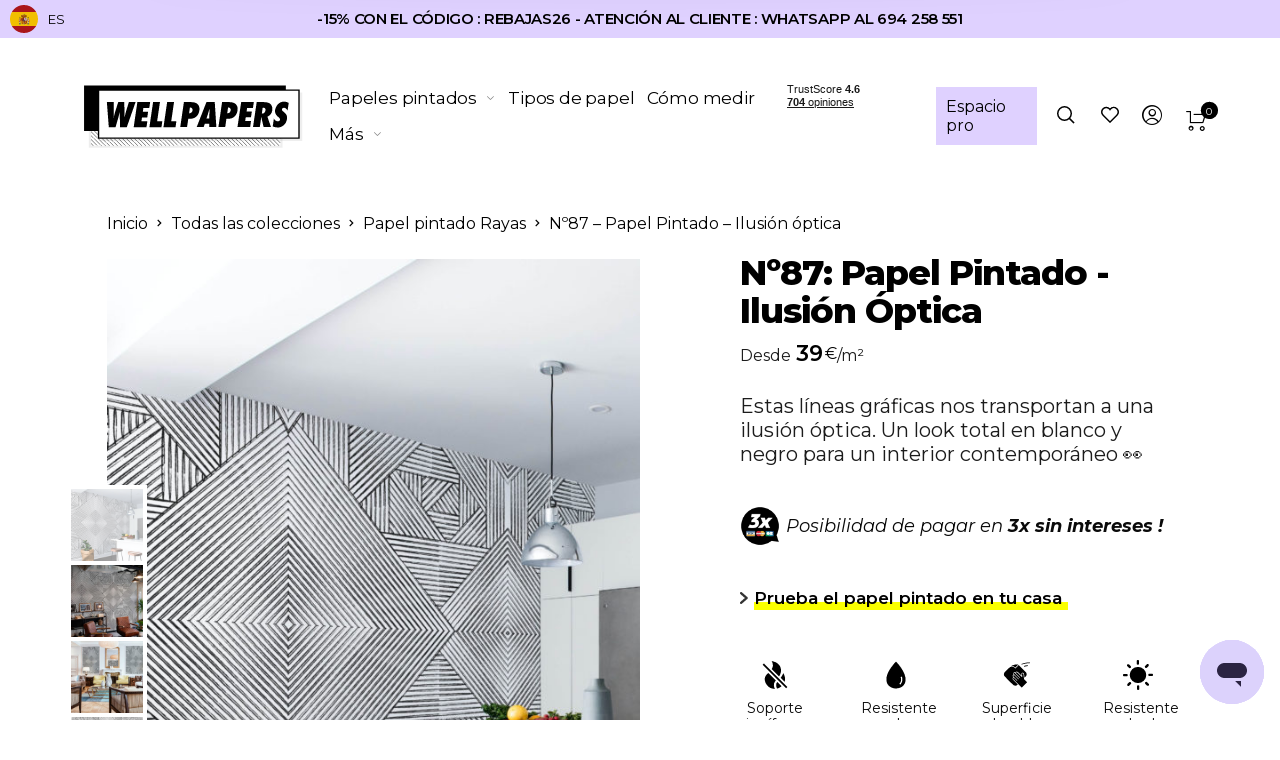

--- FILE ---
content_type: text/html; charset=UTF-8
request_url: https://www.wellpapers.com/es/papier-peint/n87-lignes-graphiques-illusion-optique
body_size: 61201
content:
<!DOCTYPE html>

<html lang="es-ES" class="no-js">

<head>
	<meta charset="UTF-8">
    <meta name="viewport" content="width=device-width, initial-scale=1.0, maximum-scale=1.0, user-scalable=0" />

    <link rel="profile" href="http://gmpg.org/xfn/11">
    <link rel="pingback" href="">

					<script>document.documentElement.className = document.documentElement.className + ' yes-js js_active js'</script>
				<meta name='robots' content='index, follow, max-image-preview:large, max-snippet:-1, max-video-preview:-1' />
<link rel="alternate" hreflang="fr" href="https://www.wellpapers.com/papier-peint/n87-lignes-graphiques-illusion-optique" />
<link rel="alternate" hreflang="es" href="https://www.wellpapers.com/es/papier-peint/n87-lignes-graphiques-illusion-optique" />
<link rel="alternate" hreflang="en" href="https://www.wellpapers.com/en/wallpaper/n87-graphic-lines-optical-illusion" />
<link rel="alternate" hreflang="x-default" href="https://www.wellpapers.com/papier-peint/n87-lignes-graphiques-illusion-optique" />

	<!-- This site is optimized with the Yoast SEO plugin v23.8 - https://yoast.com/wordpress/plugins/seo/ -->
	<title>Ilusión óptica papel pintado en blanco y negro - Wellpapers</title><link rel="preload" data-rocket-preload as="style" href="https://fonts.googleapis.com/css2?family=DM+Sans:ital,opsz,wght@0,9..40,100..1000;1,9..40,100..1000&#038;family=DM+Serif+Text:ital@0;1&#038;family=DM+Sans:ital,wght@0,400&#038;family=DM+Serif+Display:ital,wght@0,400&#038;family=Montserrat:ital,wght@0,100;0,200;0,300;0,400;0,500;0,600;0,700;0,800;0,900;1,100;1,200;1,300;1,400;1,500;1,600;1,700;1,800;1,900&#038;display=swap" /><link rel="stylesheet" href="https://fonts.googleapis.com/css2?family=DM+Sans:ital,opsz,wght@0,9..40,100..1000;1,9..40,100..1000&#038;family=DM+Serif+Text:ital@0;1&#038;family=DM+Sans:ital,wght@0,400&#038;family=DM+Serif+Display:ital,wght@0,400&#038;family=Montserrat:ital,wght@0,100;0,200;0,300;0,400;0,500;0,600;0,700;0,800;0,900;1,100;1,200;1,300;1,400;1,500;1,600;1,700;1,800;1,900&#038;display=swap" media="print" onload="this.media='all'" /><noscript><link rel="stylesheet" href="https://fonts.googleapis.com/css2?family=DM+Sans:ital,opsz,wght@0,9..40,100..1000;1,9..40,100..1000&#038;family=DM+Serif+Text:ital@0;1&#038;family=DM+Sans:ital,wght@0,400&#038;family=DM+Serif+Display:ital,wght@0,400&#038;family=Montserrat:ital,wght@0,100;0,200;0,300;0,400;0,500;0,600;0,700;0,800;0,900;1,100;1,200;1,300;1,400;1,500;1,600;1,700;1,800;1,900&#038;display=swap" /></noscript>
	<meta name="description" content="Hipnótico papel pintado en blanco y negro. Entrega gratuita en un plazo de 72 horas. Pago en 3x sin tasas disponible." />
	<link rel="canonical" href="https://www.wellpapers.com/es/papier-peint/n87-lignes-graphiques-illusion-optique" />
	<meta property="og:locale" content="es_ES" />
	<meta property="og:type" content="article" />
	<meta property="og:title" content="Ilusión óptica papel pintado en blanco y negro - Wellpapers" />
	<meta property="og:description" content="Hipnótico papel pintado en blanco y negro. Entrega gratuita en un plazo de 72 horas. Pago en 3x sin tasas disponible." />
	<meta property="og:url" content="https://www.wellpapers.com/es/papier-peint/n87-lignes-graphiques-illusion-optique" />
	<meta property="og:site_name" content="Wellpapers" />
	<meta property="article:publisher" content="https://www.facebook.com/Wellpapers.co" />
	<meta property="article:modified_time" content="2024-04-29T10:25:14+00:00" />
	<meta name="twitter:card" content="summary_large_image" />
	<script type="application/ld+json" class="yoast-schema-graph">{"@context":"https://schema.org","@graph":[{"@type":"WebPage","@id":"https://www.wellpapers.com/es/papier-peint/n87-lignes-graphiques-illusion-optique","url":"https://www.wellpapers.com/es/papier-peint/n87-lignes-graphiques-illusion-optique","name":"Ilusión óptica papel pintado en blanco y negro - Wellpapers","isPartOf":{"@id":"https://www.wellpapers.com/es#website"},"primaryImageOfPage":{"@id":"https://www.wellpapers.com/es/papier-peint/n87-lignes-graphiques-illusion-optique#primaryimage"},"image":{"@id":"https://www.wellpapers.com/es/papier-peint/n87-lignes-graphiques-illusion-optique#primaryimage"},"thumbnailUrl":"https://cdn.wellpapers.com/wp-content/uploads/2020/05/N%C2%B087b-scaled.jpg","datePublished":"2020-05-22T16:58:26+00:00","dateModified":"2024-04-29T10:25:14+00:00","description":"Hipnótico papel pintado en blanco y negro. Entrega gratuita en un plazo de 72 horas. Pago en 3x sin tasas disponible.","breadcrumb":{"@id":"https://www.wellpapers.com/es/papier-peint/n87-lignes-graphiques-illusion-optique#breadcrumb"},"inLanguage":"es","potentialAction":[{"@type":"ReadAction","target":["https://www.wellpapers.com/es/papier-peint/n87-lignes-graphiques-illusion-optique"]}]},{"@type":"ImageObject","inLanguage":"es","@id":"https://www.wellpapers.com/es/papier-peint/n87-lignes-graphiques-illusion-optique#primaryimage","url":"https://cdn.wellpapers.com/wp-content/uploads/2020/05/N%C2%B087b-scaled.jpg","contentUrl":"https://cdn.wellpapers.com/wp-content/uploads/2020/05/N%C2%B087b-scaled.jpg","width":1795,"height":2560,"caption":"papel pintado nº 87 ilusión óptica"},{"@type":"BreadcrumbList","@id":"https://www.wellpapers.com/es/papier-peint/n87-lignes-graphiques-illusion-optique#breadcrumb","itemListElement":[{"@type":"ListItem","position":1,"name":"Home","item":"https://www.wellpapers.com/es"},{"@type":"ListItem","position":2,"name":"Catálogo","item":"https://www.wellpapers.com/es/catalogo"},{"@type":"ListItem","position":3,"name":"Nº87: Papel Pintado &#8211; Ilusión óptica"}]},{"@type":"WebSite","@id":"https://www.wellpapers.com/es#website","url":"https://www.wellpapers.com/es","name":"Wellpapers","description":"Créateur de papiers peints sur mesure","publisher":{"@id":"https://www.wellpapers.com/es#organization"},"potentialAction":[{"@type":"SearchAction","target":{"@type":"EntryPoint","urlTemplate":"https://www.wellpapers.com/es?s={search_term_string}"},"query-input":{"@type":"PropertyValueSpecification","valueRequired":true,"valueName":"search_term_string"}}],"inLanguage":"es"},{"@type":"Organization","@id":"https://www.wellpapers.com/es#organization","name":"Wellpapers","url":"https://www.wellpapers.com/es","logo":{"@type":"ImageObject","inLanguage":"es","@id":"https://www.wellpapers.com/es#/schema/logo/image/","url":"https://cdn.wellpapers.com/wp-content/uploads/2024/12/wellpapers-logo-for-pdf-invoice.svg","contentUrl":"https://cdn.wellpapers.com/wp-content/uploads/2024/12/wellpapers-logo-for-pdf-invoice.svg","width":349,"height":100,"caption":"Wellpapers"},"image":{"@id":"https://www.wellpapers.com/es#/schema/logo/image/"},"sameAs":["https://www.facebook.com/Wellpapers.co","https://www.linkedin.com/company/wellpapers/","https://www.instagram.com/wellpapers_com/","https://www.pinterest.fr/Wellpapers2020/_saved/","https://www.youtube.com/@wellpapers7351"]}]}</script>
	<!-- / Yoast SEO plugin. -->


<link rel='dns-prefetch' href='//static.klaviyo.com' />
<link rel='dns-prefetch' href='//js.hs-scripts.com' />
<link rel='dns-prefetch' href='//widget.trustpilot.com' />
<link rel='dns-prefetch' href='//fonts.googleapis.com' />
<link rel='dns-prefetch' href='//cdn.wellpapers.com' />
<link rel='dns-prefetch' href='//cdn.popt.in' />
<link rel='dns-prefetch' href='//display.popt.in' />
<link rel='dns-prefetch' href='//connect.facebook.net' />
<link rel='dns-prefetch' href='//script.hotjar.com' />
<link rel='dns-prefetch' href='//cdnjs.cloudflare.com' />
<link href='https://fonts.gstatic.com' crossorigin rel='preconnect' />
<link href='https://cdn.wellpapers.com' rel='preconnect' />
<link rel="alternate" type="application/rss+xml" title="Wellpapers &raquo; Feed" href="https://www.wellpapers.com/es/feed" />
<link rel="alternate" type="application/rss+xml" title="Wellpapers &raquo; Feed de los comentarios" href="https://www.wellpapers.com/es/comments/feed" />
<link rel='stylesheet' id='wc-stripe-blocks-checkout-style-css' href='https://cdn.wellpapers.com/wp-content/plugins/woocommerce-gateway-stripe/build/upe_blocks.css?ver=80aba14d0d0aecb5950a5419963416fe' type='text/css' media='all' />
<style id='wp-emoji-styles-inline-css' type='text/css'>

	img.wp-smiley, img.emoji {
		display: inline !important;
		border: none !important;
		box-shadow: none !important;
		height: 1em !important;
		width: 1em !important;
		margin: 0 0.07em !important;
		vertical-align: -0.1em !important;
		background: none !important;
		padding: 0 !important;
	}
</style>
<link rel='stylesheet' id='wp-block-library-css' href='https://cdn.wellpapers.com/wp-includes/css/dist/block-library/style.min.css?ver=6.6.2' type='text/css' media='all' />
<style id='wp-block-library-theme-inline-css' type='text/css'>
.wp-block-audio :where(figcaption){color:#555;font-size:13px;text-align:center}.is-dark-theme .wp-block-audio :where(figcaption){color:#ffffffa6}.wp-block-audio{margin:0 0 1em}.wp-block-code{border:1px solid #ccc;border-radius:4px;font-family:Menlo,Consolas,monaco,monospace;padding:.8em 1em}.wp-block-embed :where(figcaption){color:#555;font-size:13px;text-align:center}.is-dark-theme .wp-block-embed :where(figcaption){color:#ffffffa6}.wp-block-embed{margin:0 0 1em}.blocks-gallery-caption{color:#555;font-size:13px;text-align:center}.is-dark-theme .blocks-gallery-caption{color:#ffffffa6}:root :where(.wp-block-image figcaption){color:#555;font-size:13px;text-align:center}.is-dark-theme :root :where(.wp-block-image figcaption){color:#ffffffa6}.wp-block-image{margin:0 0 1em}.wp-block-pullquote{border-bottom:4px solid;border-top:4px solid;color:currentColor;margin-bottom:1.75em}.wp-block-pullquote cite,.wp-block-pullquote footer,.wp-block-pullquote__citation{color:currentColor;font-size:.8125em;font-style:normal;text-transform:uppercase}.wp-block-quote{border-left:.25em solid;margin:0 0 1.75em;padding-left:1em}.wp-block-quote cite,.wp-block-quote footer{color:currentColor;font-size:.8125em;font-style:normal;position:relative}.wp-block-quote.has-text-align-right{border-left:none;border-right:.25em solid;padding-left:0;padding-right:1em}.wp-block-quote.has-text-align-center{border:none;padding-left:0}.wp-block-quote.is-large,.wp-block-quote.is-style-large,.wp-block-quote.is-style-plain{border:none}.wp-block-search .wp-block-search__label{font-weight:700}.wp-block-search__button{border:1px solid #ccc;padding:.375em .625em}:where(.wp-block-group.has-background){padding:1.25em 2.375em}.wp-block-separator.has-css-opacity{opacity:.4}.wp-block-separator{border:none;border-bottom:2px solid;margin-left:auto;margin-right:auto}.wp-block-separator.has-alpha-channel-opacity{opacity:1}.wp-block-separator:not(.is-style-wide):not(.is-style-dots){width:100px}.wp-block-separator.has-background:not(.is-style-dots){border-bottom:none;height:1px}.wp-block-separator.has-background:not(.is-style-wide):not(.is-style-dots){height:2px}.wp-block-table{margin:0 0 1em}.wp-block-table td,.wp-block-table th{word-break:normal}.wp-block-table :where(figcaption){color:#555;font-size:13px;text-align:center}.is-dark-theme .wp-block-table :where(figcaption){color:#ffffffa6}.wp-block-video :where(figcaption){color:#555;font-size:13px;text-align:center}.is-dark-theme .wp-block-video :where(figcaption){color:#ffffffa6}.wp-block-video{margin:0 0 1em}:root :where(.wp-block-template-part.has-background){margin-bottom:0;margin-top:0;padding:1.25em 2.375em}
</style>
<style id='safe-svg-svg-icon-style-inline-css' type='text/css'>
.safe-svg-cover .safe-svg-inside{display:inline-block;max-width:100%}.safe-svg-cover svg{height:100%;max-height:100%;max-width:100%;width:100%}

</style>
<link rel='stylesheet' id='wc-blocks-vendors-style-css' href='https://cdn.wellpapers.com/wp-content/plugins/woocommerce/packages/woocommerce-blocks/build/wc-blocks-vendors-style.css?ver=10.0.6' type='text/css' media='all' />
<link rel='stylesheet' id='wc-blocks-style-css' href='https://cdn.wellpapers.com/wp-content/plugins/woocommerce/packages/woocommerce-blocks/build/wc-blocks-style.css?ver=10.0.6' type='text/css' media='all' />
<link rel='stylesheet' id='jquery-selectBox-css' href='https://cdn.wellpapers.com/wp-content/plugins/yith-woocommerce-wishlist/assets/css/jquery.selectBox.css?ver=1.2.0' type='text/css' media='all' />
<link rel='stylesheet' id='yith-wcwl-font-awesome-css' href='https://cdn.wellpapers.com/wp-content/plugins/yith-woocommerce-wishlist/assets/css/font-awesome.css?ver=4.7.0' type='text/css' media='all' />
<link rel='stylesheet' id='woocommerce_prettyPhoto_css-css' href='//cdn.wellpapers.com/wp-content/plugins/woocommerce/assets/css/prettyPhoto.css?ver=3.1.6' type='text/css' media='all' />
<link rel='stylesheet' id='yith-wcwl-main-css' href='https://cdn.wellpapers.com/wp-content/plugins/yith-woocommerce-wishlist/assets/css/style.css?ver=3.22.0' type='text/css' media='all' />
<style id='yith-wcwl-main-inline-css' type='text/css'>
.yith-wcwl-share li a{color: #FFFFFF;}.yith-wcwl-share li a:hover{color: #FFFFFF;}.yith-wcwl-share a.email{background: #FBB102; background-color: #FBB102;}.yith-wcwl-share a.email:hover{background: #595A5A; background-color: #595A5A;}.yith-wcwl-share a.whatsapp{background: #00A901; background-color: #00A901;}.yith-wcwl-share a.whatsapp:hover{background: #595A5A; background-color: #595A5A;}
</style>
<style id='classic-theme-styles-inline-css' type='text/css'>
/*! This file is auto-generated */
.wp-block-button__link{color:#fff;background-color:#32373c;border-radius:9999px;box-shadow:none;text-decoration:none;padding:calc(.667em + 2px) calc(1.333em + 2px);font-size:1.125em}.wp-block-file__button{background:#32373c;color:#fff;text-decoration:none}
</style>
<style id='global-styles-inline-css' type='text/css'>
:root{--wp--preset--aspect-ratio--square: 1;--wp--preset--aspect-ratio--4-3: 4/3;--wp--preset--aspect-ratio--3-4: 3/4;--wp--preset--aspect-ratio--3-2: 3/2;--wp--preset--aspect-ratio--2-3: 2/3;--wp--preset--aspect-ratio--16-9: 16/9;--wp--preset--aspect-ratio--9-16: 9/16;--wp--preset--color--black: #000000;--wp--preset--color--cyan-bluish-gray: #abb8c3;--wp--preset--color--white: #ffffff;--wp--preset--color--pale-pink: #f78da7;--wp--preset--color--vivid-red: #cf2e2e;--wp--preset--color--luminous-vivid-orange: #ff6900;--wp--preset--color--luminous-vivid-amber: #fcb900;--wp--preset--color--light-green-cyan: #7bdcb5;--wp--preset--color--vivid-green-cyan: #00d084;--wp--preset--color--pale-cyan-blue: #8ed1fc;--wp--preset--color--vivid-cyan-blue: #0693e3;--wp--preset--color--vivid-purple: #9b51e0;--wp--preset--gradient--vivid-cyan-blue-to-vivid-purple: linear-gradient(135deg,rgba(6,147,227,1) 0%,rgb(155,81,224) 100%);--wp--preset--gradient--light-green-cyan-to-vivid-green-cyan: linear-gradient(135deg,rgb(122,220,180) 0%,rgb(0,208,130) 100%);--wp--preset--gradient--luminous-vivid-amber-to-luminous-vivid-orange: linear-gradient(135deg,rgba(252,185,0,1) 0%,rgba(255,105,0,1) 100%);--wp--preset--gradient--luminous-vivid-orange-to-vivid-red: linear-gradient(135deg,rgba(255,105,0,1) 0%,rgb(207,46,46) 100%);--wp--preset--gradient--very-light-gray-to-cyan-bluish-gray: linear-gradient(135deg,rgb(238,238,238) 0%,rgb(169,184,195) 100%);--wp--preset--gradient--cool-to-warm-spectrum: linear-gradient(135deg,rgb(74,234,220) 0%,rgb(151,120,209) 20%,rgb(207,42,186) 40%,rgb(238,44,130) 60%,rgb(251,105,98) 80%,rgb(254,248,76) 100%);--wp--preset--gradient--blush-light-purple: linear-gradient(135deg,rgb(255,206,236) 0%,rgb(152,150,240) 100%);--wp--preset--gradient--blush-bordeaux: linear-gradient(135deg,rgb(254,205,165) 0%,rgb(254,45,45) 50%,rgb(107,0,62) 100%);--wp--preset--gradient--luminous-dusk: linear-gradient(135deg,rgb(255,203,112) 0%,rgb(199,81,192) 50%,rgb(65,88,208) 100%);--wp--preset--gradient--pale-ocean: linear-gradient(135deg,rgb(255,245,203) 0%,rgb(182,227,212) 50%,rgb(51,167,181) 100%);--wp--preset--gradient--electric-grass: linear-gradient(135deg,rgb(202,248,128) 0%,rgb(113,206,126) 100%);--wp--preset--gradient--midnight: linear-gradient(135deg,rgb(2,3,129) 0%,rgb(40,116,252) 100%);--wp--preset--font-size--small: 13px;--wp--preset--font-size--medium: 20px;--wp--preset--font-size--large: 36px;--wp--preset--font-size--x-large: 42px;--wp--preset--spacing--20: 0.44rem;--wp--preset--spacing--30: 0.67rem;--wp--preset--spacing--40: 1rem;--wp--preset--spacing--50: 1.5rem;--wp--preset--spacing--60: 2.25rem;--wp--preset--spacing--70: 3.38rem;--wp--preset--spacing--80: 5.06rem;--wp--preset--shadow--natural: 6px 6px 9px rgba(0, 0, 0, 0.2);--wp--preset--shadow--deep: 12px 12px 50px rgba(0, 0, 0, 0.4);--wp--preset--shadow--sharp: 6px 6px 0px rgba(0, 0, 0, 0.2);--wp--preset--shadow--outlined: 6px 6px 0px -3px rgba(255, 255, 255, 1), 6px 6px rgba(0, 0, 0, 1);--wp--preset--shadow--crisp: 6px 6px 0px rgba(0, 0, 0, 1);}:where(.is-layout-flex){gap: 0.5em;}:where(.is-layout-grid){gap: 0.5em;}body .is-layout-flex{display: flex;}.is-layout-flex{flex-wrap: wrap;align-items: center;}.is-layout-flex > :is(*, div){margin: 0;}body .is-layout-grid{display: grid;}.is-layout-grid > :is(*, div){margin: 0;}:where(.wp-block-columns.is-layout-flex){gap: 2em;}:where(.wp-block-columns.is-layout-grid){gap: 2em;}:where(.wp-block-post-template.is-layout-flex){gap: 1.25em;}:where(.wp-block-post-template.is-layout-grid){gap: 1.25em;}.has-black-color{color: var(--wp--preset--color--black) !important;}.has-cyan-bluish-gray-color{color: var(--wp--preset--color--cyan-bluish-gray) !important;}.has-white-color{color: var(--wp--preset--color--white) !important;}.has-pale-pink-color{color: var(--wp--preset--color--pale-pink) !important;}.has-vivid-red-color{color: var(--wp--preset--color--vivid-red) !important;}.has-luminous-vivid-orange-color{color: var(--wp--preset--color--luminous-vivid-orange) !important;}.has-luminous-vivid-amber-color{color: var(--wp--preset--color--luminous-vivid-amber) !important;}.has-light-green-cyan-color{color: var(--wp--preset--color--light-green-cyan) !important;}.has-vivid-green-cyan-color{color: var(--wp--preset--color--vivid-green-cyan) !important;}.has-pale-cyan-blue-color{color: var(--wp--preset--color--pale-cyan-blue) !important;}.has-vivid-cyan-blue-color{color: var(--wp--preset--color--vivid-cyan-blue) !important;}.has-vivid-purple-color{color: var(--wp--preset--color--vivid-purple) !important;}.has-black-background-color{background-color: var(--wp--preset--color--black) !important;}.has-cyan-bluish-gray-background-color{background-color: var(--wp--preset--color--cyan-bluish-gray) !important;}.has-white-background-color{background-color: var(--wp--preset--color--white) !important;}.has-pale-pink-background-color{background-color: var(--wp--preset--color--pale-pink) !important;}.has-vivid-red-background-color{background-color: var(--wp--preset--color--vivid-red) !important;}.has-luminous-vivid-orange-background-color{background-color: var(--wp--preset--color--luminous-vivid-orange) !important;}.has-luminous-vivid-amber-background-color{background-color: var(--wp--preset--color--luminous-vivid-amber) !important;}.has-light-green-cyan-background-color{background-color: var(--wp--preset--color--light-green-cyan) !important;}.has-vivid-green-cyan-background-color{background-color: var(--wp--preset--color--vivid-green-cyan) !important;}.has-pale-cyan-blue-background-color{background-color: var(--wp--preset--color--pale-cyan-blue) !important;}.has-vivid-cyan-blue-background-color{background-color: var(--wp--preset--color--vivid-cyan-blue) !important;}.has-vivid-purple-background-color{background-color: var(--wp--preset--color--vivid-purple) !important;}.has-black-border-color{border-color: var(--wp--preset--color--black) !important;}.has-cyan-bluish-gray-border-color{border-color: var(--wp--preset--color--cyan-bluish-gray) !important;}.has-white-border-color{border-color: var(--wp--preset--color--white) !important;}.has-pale-pink-border-color{border-color: var(--wp--preset--color--pale-pink) !important;}.has-vivid-red-border-color{border-color: var(--wp--preset--color--vivid-red) !important;}.has-luminous-vivid-orange-border-color{border-color: var(--wp--preset--color--luminous-vivid-orange) !important;}.has-luminous-vivid-amber-border-color{border-color: var(--wp--preset--color--luminous-vivid-amber) !important;}.has-light-green-cyan-border-color{border-color: var(--wp--preset--color--light-green-cyan) !important;}.has-vivid-green-cyan-border-color{border-color: var(--wp--preset--color--vivid-green-cyan) !important;}.has-pale-cyan-blue-border-color{border-color: var(--wp--preset--color--pale-cyan-blue) !important;}.has-vivid-cyan-blue-border-color{border-color: var(--wp--preset--color--vivid-cyan-blue) !important;}.has-vivid-purple-border-color{border-color: var(--wp--preset--color--vivid-purple) !important;}.has-vivid-cyan-blue-to-vivid-purple-gradient-background{background: var(--wp--preset--gradient--vivid-cyan-blue-to-vivid-purple) !important;}.has-light-green-cyan-to-vivid-green-cyan-gradient-background{background: var(--wp--preset--gradient--light-green-cyan-to-vivid-green-cyan) !important;}.has-luminous-vivid-amber-to-luminous-vivid-orange-gradient-background{background: var(--wp--preset--gradient--luminous-vivid-amber-to-luminous-vivid-orange) !important;}.has-luminous-vivid-orange-to-vivid-red-gradient-background{background: var(--wp--preset--gradient--luminous-vivid-orange-to-vivid-red) !important;}.has-very-light-gray-to-cyan-bluish-gray-gradient-background{background: var(--wp--preset--gradient--very-light-gray-to-cyan-bluish-gray) !important;}.has-cool-to-warm-spectrum-gradient-background{background: var(--wp--preset--gradient--cool-to-warm-spectrum) !important;}.has-blush-light-purple-gradient-background{background: var(--wp--preset--gradient--blush-light-purple) !important;}.has-blush-bordeaux-gradient-background{background: var(--wp--preset--gradient--blush-bordeaux) !important;}.has-luminous-dusk-gradient-background{background: var(--wp--preset--gradient--luminous-dusk) !important;}.has-pale-ocean-gradient-background{background: var(--wp--preset--gradient--pale-ocean) !important;}.has-electric-grass-gradient-background{background: var(--wp--preset--gradient--electric-grass) !important;}.has-midnight-gradient-background{background: var(--wp--preset--gradient--midnight) !important;}.has-small-font-size{font-size: var(--wp--preset--font-size--small) !important;}.has-medium-font-size{font-size: var(--wp--preset--font-size--medium) !important;}.has-large-font-size{font-size: var(--wp--preset--font-size--large) !important;}.has-x-large-font-size{font-size: var(--wp--preset--font-size--x-large) !important;}
:where(.wp-block-post-template.is-layout-flex){gap: 1.25em;}:where(.wp-block-post-template.is-layout-grid){gap: 1.25em;}
:where(.wp-block-columns.is-layout-flex){gap: 2em;}:where(.wp-block-columns.is-layout-grid){gap: 2em;}
:root :where(.wp-block-pullquote){font-size: 1.5em;line-height: 1.6;}
</style>
<style id='woocommerce-inline-inline-css' type='text/css'>
.woocommerce form .form-row .required { visibility: visible; }
</style>
<link rel='stylesheet' id='metorik-css-css' href='https://cdn.wellpapers.com/wp-content/plugins/metorik-helper/assets/css/metorik.css?ver=2.0.10' type='text/css' media='all' />
<link rel='stylesheet' id='barberry-app-css' href='https://cdn.wellpapers.com/wp-content/themes/wellpapers/assets/barberry.css?ver=e884c9b3' type='text/css' media='all' />
<link rel='stylesheet' id='stylesheet-css' href='https://cdn.wellpapers.com/wp-content/themes/wellpapers/style.css?ver=1.0' type='text/css' media='all' />
<link rel='stylesheet' id='taxopress-frontend-css-css' href='https://cdn.wellpapers.com/wp-content/plugins/simple-tags/assets/frontend/css/frontend.css?ver=3.35.1' type='text/css' media='all' />
<link rel='stylesheet' id='tawcvs-frontend-css' href='https://cdn.wellpapers.com/wp-content/plugins/variation-swatches-for-woocommerce/assets/css/frontend.css?ver=2.2.5' type='text/css' media='all' />
<link rel='stylesheet' id='wellpapers-css' href='https://cdn.wellpapers.com/wp-content/themes/wellpapers/assets/index.css?ver=e884c9b3' type='text/css' media='all' />


<style id='rocket-lazyload-inline-css' type='text/css'>
.rll-youtube-player{position:relative;padding-bottom:56.23%;height:0;overflow:hidden;max-width:100%;}.rll-youtube-player:focus-within{outline: 2px solid currentColor;outline-offset: 5px;}.rll-youtube-player iframe{position:absolute;top:0;left:0;width:100%;height:100%;z-index:100;background:0 0}.rll-youtube-player img{bottom:0;display:block;left:0;margin:auto;max-width:100%;width:100%;position:absolute;right:0;top:0;border:none;height:auto;-webkit-transition:.4s all;-moz-transition:.4s all;transition:.4s all}.rll-youtube-player img:hover{-webkit-filter:brightness(75%)}.rll-youtube-player .play{height:100%;width:100%;left:0;top:0;position:absolute;background:url(https://www.wellpapers.com/wp-content/plugins/wp-rocket/assets/img/youtube.png) no-repeat center;background-color: transparent !important;cursor:pointer;border:none;}.wp-embed-responsive .wp-has-aspect-ratio .rll-youtube-player{position:absolute;padding-bottom:0;width:100%;height:100%;top:0;bottom:0;left:0;right:0}
</style>
<script type="text/javascript" id="wpml-cookie-js-extra">
/* <![CDATA[ */
var wpml_cookies = {"wp-wpml_current_language":{"value":"es","expires":1,"path":"\/"}};
var wpml_cookies = {"wp-wpml_current_language":{"value":"es","expires":1,"path":"\/"}};
/* ]]> */
</script>
<script type="text/javascript" src="https://cdn.wellpapers.com/wp-content/plugins/sitepress-multilingual-cms/res/js/cookies/language-cookie.js?ver=476000" id="wpml-cookie-js" defer="defer" data-wp-strategy="defer"></script>
<script type="text/javascript" src="https://cdn.wellpapers.com/wp-includes/js/jquery/jquery.min.js?ver=3.7.1" id="jquery-core-js"></script>
<script type="text/javascript" src="https://cdn.wellpapers.com/wp-includes/js/jquery/jquery-migrate.min.js?ver=3.4.1" id="jquery-migrate-js"></script>
<script type="text/javascript" id="tp-js-js-extra">
/* <![CDATA[ */
var trustpilot_settings = {"key":"Fbi9kQ28afWSqFHQ","TrustpilotScriptUrl":"https:\/\/invitejs.trustpilot.com\/tp.min.js","IntegrationAppUrl":"\/\/ecommscript-integrationapp.trustpilot.com","PreviewScriptUrl":"\/\/ecommplugins-scripts.trustpilot.com\/v2.1\/js\/preview.min.js","PreviewCssUrl":"\/\/ecommplugins-scripts.trustpilot.com\/v2.1\/css\/preview.min.css","PreviewWPCssUrl":"\/\/ecommplugins-scripts.trustpilot.com\/v2.1\/css\/preview_wp.css","WidgetScriptUrl":"\/\/widget.trustpilot.com\/bootstrap\/v5\/tp.widget.bootstrap.min.js"};
/* ]]> */
</script>
<script type="text/javascript" src="https://cdn.wellpapers.com/wp-content/plugins/trustpilot-reviews/review/assets/js/headerScript.min.js?ver=1.0&#039; async=&#039;async" id="tp-js-js"></script>
<script type="text/javascript" src="https://cdn.wellpapers.com/wp-content/plugins/woocommerce/assets/js/jquery-blockui/jquery.blockUI.min.js?ver=2.7.0-wc.7.7.2" id="jquery-blockui-js"></script>
<script type="text/javascript" id="wc-add-to-cart-js-extra">
/* <![CDATA[ */
var wc_add_to_cart_params = {"ajax_url":"\/wp-admin\/admin-ajax.php?lang=es","wc_ajax_url":"\/es\/?wc-ajax=%%endpoint%%","i18n_view_cart":"Ver carrito","cart_url":"https:\/\/www.wellpapers.com\/es\/carrito","is_cart":"","cart_redirect_after_add":"no"};
/* ]]> */
</script>
<script type="text/javascript" src="https://cdn.wellpapers.com/wp-content/plugins/woocommerce/assets/js/frontend/add-to-cart.min.js?ver=7.7.2" id="wc-add-to-cart-js" data-rocket-defer defer></script>
<script type="text/javascript" src="https://cdn.wellpapers.com/wp-content/plugins/js_composer/assets/js/vendors/woocommerce-add-to-cart.js?ver=6.7.0" id="vc_woocommerce-add-to-cart-js-js" data-rocket-defer defer></script>
<script type="text/javascript" src="https://cdn.wellpapers.com/wp-content/plugins/simple-tags/assets/frontend/js/frontend.js?ver=3.35.1" id="taxopress-frontend-js-js" data-rocket-defer defer></script>
<script type="text/javascript" id="wc-settings-dep-in-header-js-after">
/* <![CDATA[ */
console.warn( "Scripts that have a dependency on [wc-settings, wc-blocks-checkout] must be loaded in the footer, klaviyo-klaviyo-checkout-block-editor-script was registered to load in the header, but has been switched to load in the footer instead. See https://github.com/woocommerce/woocommerce-gutenberg-products-block/pull/5059" );
console.warn( "Scripts that have a dependency on [wc-settings, wc-blocks-checkout] must be loaded in the footer, klaviyo-klaviyo-checkout-block-view-script was registered to load in the header, but has been switched to load in the footer instead. See https://github.com/woocommerce/woocommerce-gutenberg-products-block/pull/5059" );
/* ]]> */
</script>
<link rel="https://api.w.org/" href="https://www.wellpapers.com/es/wp-json/" /><link rel="alternate" title="JSON" type="application/json" href="https://www.wellpapers.com/es/wp-json/wp/v2/product/35658" /><link rel="EditURI" type="application/rsd+xml" title="RSD" href="https://www.wellpapers.com/xmlrpc.php?rsd" />
<meta name="generator" content="WordPress 6.6.2" />
<meta name="generator" content="WooCommerce 7.7.2" />
<link rel='shortlink' href='https://www.wellpapers.com/es?p=35658' />
<link rel="alternate" title="oEmbed (JSON)" type="application/json+oembed" href="https://www.wellpapers.com/es/wp-json/oembed/1.0/embed?url=https%3A%2F%2Fwww.wellpapers.com%2Fes%2Fpapier-peint%2Fn87-lignes-graphiques-illusion-optique" />
<link rel="alternate" title="oEmbed (XML)" type="text/xml+oembed" href="https://www.wellpapers.com/es/wp-json/oembed/1.0/embed?url=https%3A%2F%2Fwww.wellpapers.com%2Fes%2Fpapier-peint%2Fn87-lignes-graphiques-illusion-optique&#038;format=xml" />
<style>
         #wp-admin-bar-purge-all {
            display: none !important;
        }
    </style><meta name="generator" content="WPML ver:4.7.6 stt:1,4,2;" />

<!-- Google Analytics Integration -->
<script async src='https://www.googletagmanager.com/gtag/js?id=G-31EE8MFFW9'></script>
<script>
window.dataLayer = window.dataLayer || [];
function gtag(){dataLayer.push(arguments);}
gtag('consent', 'default', {"analytics_storage":"denied","ad_storage":"denied","ad_user_data":"denied","ad_personalization":"denied","wait_for_update":500});
gtag('js', new Date());
gtag('config', "G-31EE8MFFW9", {"allow_google_signals":true,"logged_in":"no"});
gtag('config', "AW-10937417582", {"allow_enhanced_conversions":true});
</script>
<script>
gtag('event', 'view_item', {"send_to":"G-31EE8MFFW9","currency":"EUR","value":39,"items":[{"item_id":"#35658","item_name":"Nº87 - Papel Pintado - Ilusión óptica","price":39,"item_category":"Todas las colecciones","item_category2":"Papel pintado Rayas","item_category3":"Papel pintado Geométrico","item_category4":"Papel pintado Blanco y Negro"}]});
gtag('event', 'view_item', {"send_to":"AW-10937417582","value":39,"items":[{"id":"#35658","google_business_vertical":"retail"}]});
</script>

<!-- Google Tag Manager -->
<script>(function(w,d,s,l,i){w[l]=w[l]||[];w[l].push({'gtm.start':new Date().getTime(),event:'gtm.js'});var f=d.getElementsByTagName(s)[0],j=d.createElement(s),dl=l!='dataLayer'?'&l='+l:'';j.async=true;j.src='https://www.googletagmanager.com/gtm.js?id='+i+dl;f.parentNode.insertBefore(j,f);})(window,document,'script','dataLayer',"GTM-WTVNR6W");</script>

<!-- Zendesk Widget Code -->
<script id='ze-snippet' src='https://static.zdassets.com/ekr/snippet.js?key=a72d1ed6-9938-4fae-bf46-16d29cd2ee4d' data-rocket-defer defer></script>

<!-- Facebook No Script Code -->
<noscript><img height='1' width='1' style='display:none' alt='' src='https://www.facebook.com/tr?id=1064836787831869&ev=PageView&noscript=1'/></noscript>

<!-- Axeptio Cookies Banner -->
<script>window.axeptioSettings = {"clientId":"604a69ea8f5ec07be7499432","cookiesVersion":"prod-es"}; (function(d, s) {var t = d.getElementsByTagName(s)[0], e = d.createElement(s); e.async = true; e.src = '//static.axept.io/sdk.js'; t.parentNode.insertBefore(e, t);})(document, 'script');</script>

<!-- Axeptio Launchers -->
<script>
// Google Consent API
function updateAnalyticsConsent(it) { /*gtag('consent', 'update', {analytics_storage: it ? 'granted':'denied'}); console.log('analytics:', it ? 'granted':'denied')*/ }
function updateAdsConsent(it) { /*gtag('consent', 'update',  {ad_storage: it ? 'granted':'denied'}); console.log('ads:', it ? 'granted':'denied')*/ }
// Pinterest Pixel Launcher
if(!window.pintrk){window.pintrk=function(){window.pintrk.queue.push(Array.prototype.slice.call(arguments))};var n=window.pintrk;n.queue=[];n.version='3.0';}
function launchPinterest() {var t=document.createElement('script');t.async=!0;t.src='https://s.pinimg.com/ct/core.js';var r=document.getElementsByTagName('script')[0];r.parentNode.insertBefore(t,r)}
pintrk("load", "2613466857991");pintrk('page');
// Zendesk Widget
function setZendeskCookies(it){if(window.zE){zE('messenger:set','cookies',it?'all':'none');console.log('zendesk:',it?'granted':'denied')}}
// Microsoft Ads Conversion Launcher
(function(w,d,t,r,u){var f,n,i;w[u]=w[u]||[],f=function(){var o={ti:"283012011"};o.q=w[u],w[u]=new UET(o),w[u].push('pageLoad')},w.launchBing=function(){n=d.createElement(t),n.src=r,n.async=1,n.onload=n.onreadystatechange=function(){var s=this.readyState;s&&s!=='loaded'&&s!=='complete'||(f(),n.onload=n.onreadystatechange=null)},i=d.getElementsByTagName(t)[0],i.parentNode.insertBefore(n,i),w.uetq = w.uetq || [];w.uetq.push('consent', 'default', {'ad_storage': 'denied'});w.uetq.push('consent', 'update', {'ad_storage': 'granted'});}})(window,document,'script','//bat.bing.com/bat.js','uetq');
// Facebook Pixel Launcher
!function(f,b,e,n,t,s){f.fbq||(n=f.fbq=function(){n.callMethod?n.callMethod.apply(n,arguments):n.queue.push(arguments)},f._fbq||(f._fbq=n),(n.push=n).loaded=!0,n.version='2.0',n.queue=[],f.launchFacebookPixel=function(){(t=b.createElement(e)).async=!0,t.src='https://connect.facebook.net/en_US/fbevents.js',(s=b.getElementsByTagName(e)[0]).parentNode.insertBefore(t,s)})}(window,document,'script');
fbq('init', '1064836787831869', {});fbq('track', 'PageView');
// Microsoft Clarity Launcher
(function(c,l,a,r,i,t,y){c[a]=c[a]||function(){(c[a].q=c[a].q||[]).push(arguments)};t=l.createElement(r);t.async=1;t.src='https://www.clarity.ms/tag/'+i;y=l.getElementsByTagName(r)[0];y.parentNode.insertBefore(t,y)})(window, document, 'clarity', 'script', "ioa8evlupe");
function launchClarity(){clarity('consent')};
// Metorik Launcher
function launchMetorik() {(function (d, s, u, t) {t = d.createElement(s); t.async = 1; t.src = u; var e = d.getElementsByTagName(s)[0]; e.parentNode.insertBefore(t, e);})(document, 'script', "https:\/\/www.wellpapers.com\/wp-content\/plugins\/metorik-helper\/assets\/js\/metorik.min.js");}
var metorik_params = {"source_tracking":{"enabled":true,"cookie_lifetime":6,"session_length":30,"sbjs_domain":false,"cookie_name":"mtk_src_trk"},"cart_tracking":{"enabled":true,"cart_items_count":0,"item_was_added_to_cart":false,"wc_ajax_capture_customer_data_url":"\/es\/?wc-ajax=metorik_capture_customer_data","wc_ajax_email_opt_out_url":"\/es\/?wc-ajax=metorik_email_opt_out","wc_ajax_email_opt_in_url":"\/es\/?wc-ajax=metorik_email_opt_in","wc_ajax_seen_add_to_cart_form_url":"\/es\/?wc-ajax=metorik_seen_add_to_cart_form","add_cart_popup_should_scroll_to":true,"add_cart_popup_placement":"bottom","add_to_cart_should_mark_as_seen":true,"add_to_cart_form_selectors":[".ajax_add_to_cart",".single_add_to_cart_button"]},"nonce":"2a7515749c"};
// Klaviyo Launcher
function launchKlaviyo() {(function (d, s, u, t) {t = d.createElement(s); t.async = 1; t.src = u; var e = d.getElementsByTagName(s)[0]; e.parentNode.insertBefore(t, e);})(document, 'script', "\/\/static.klaviyo.com\/onsite\/js\/klaviyo.js?company_id=Vpp5AA");}
if (!window._learnq) window._learnq = [];
</script>

<!-- Axeptio Update Handler -->
<script>
void 0 === window._axcb && (window._axcb = []);
window._axcb.push(function(axeptio) {
axeptio.on('cookies:complete', function(choices) {
	if (choices.Pinterest && !launchPinterest.loaded) { launchPinterest.loaded=1; launchPinterest(); console.log('choice: Pinterest'); };
	if (choices.Bing && !launchBing.loaded) { launchBing.loaded=1; launchBing(); console.log('choice: Bing'); };
	if (choices.facebook_pixel && !launchFacebookPixel.loaded) { launchFacebookPixel.loaded=1; launchFacebookPixel(); console.log('choice: facebook_pixel'); };
	if (choices.Clarity && !launchClarity.loaded) { launchClarity.loaded=1; launchClarity(); console.log('choice: Clarity'); };
	if (choices.Metorik && !launchMetorik.loaded) { launchMetorik.loaded=1; launchMetorik(); console.log('choice: Metorik'); };
	if (choices.Klaviyo && !launchKlaviyo.loaded) { launchKlaviyo.loaded=1; launchKlaviyo(); console.log('choice: Klaviyo'); };
	updateAnalyticsConsent(choices.google_analytics);
	updateAdsConsent(choices.Google_Ads);
	setZendeskCookies(choices.zendesk);
});
});
</script>

	<noscript><style>.woocommerce-product-gallery{ opacity: 1 !important; }</style></noscript>
	<style type="text/css">.recentcomments a{display:inline !important;padding:0 !important;margin:0 !important;}</style>            <style>
                .woocommerce div.product .cart.variations_form .tawcvs-swatches,
                .woocommerce:not(.archive) li.product .cart.variations_form .tawcvs-swatches,
                .woocommerce.single-product .cart.variations_form .tawcvs-swatches,
                .wc-product-table-wrapper .cart.variations_form .tawcvs-swatches,
                .woocommerce.archive .cart.variations_form .tawcvs-swatches {
                    margin-top: 0px;
                    margin-right: 15px;
                    margin-bottom: 15px;
                    margin-left: 0px;
                    padding-top: 0px;
                    padding-right: 0px;
                    padding-bottom: 0px;
                    padding-left: 0px;
                }

                .woocommerce div.product .cart.variations_form .tawcvs-swatches .swatch-item-wrapper,
                .woocommerce:not(.archive) li.product .cart.variations_form .tawcvs-swatches .swatch-item-wrapper,
                .woocommerce.single-product .cart.variations_form .tawcvs-swatches .swatch-item-wrapper,
                .wc-product-table-wrapper .cart.variations_form .tawcvs-swatches .swatch-item-wrapper,
                .woocommerce.archive .cart.variations_form .tawcvs-swatches .swatch-item-wrapper {
                 margin-top: 0px !important;
                    margin-right: 15px !important;
                    margin-bottom: 15px !important;
                    margin-left: 0px !important;
                    padding-top: 0px !important;
                    padding-right: 0px !important;
                    padding-bottom: 0px !important;
                    padding-left: 0px !important;
                }

                /*tooltip*/
                .woocommerce div.product .cart.variations_form .tawcvs-swatches .swatch .swatch__tooltip,
                .woocommerce:not(.archive) li.product .cart.variations_form .tawcvs-swatches .swatch .swatch__tooltip,
                .woocommerce.single-product .cart.variations_form .tawcvs-swatches .swatch .swatch__tooltip,
                .wc-product-table-wrapper .cart.variations_form .tawcvs-swatches .swatch .swatch__tooltip,
                .woocommerce.archive .cart.variations_form .tawcvs-swatches .swatch .swatch__tooltip {
                 width: px;
                    max-width: px;
                    line-height: 1;
                }
            </style>
			<meta name="generator" content="Powered by WPBakery Page Builder - drag and drop page builder for WordPress."/>
<link rel="icon" href="https://cdn.wellpapers.com/wp-content/uploads/2020/09/cropped-WP-nb-04-1-32x32.jpg" sizes="32x32" />
<link rel="icon" href="https://cdn.wellpapers.com/wp-content/uploads/2020/09/cropped-WP-nb-04-1-192x192.jpg" sizes="192x192" />
<link rel="apple-touch-icon" href="https://cdn.wellpapers.com/wp-content/uploads/2020/09/cropped-WP-nb-04-1-180x180.jpg" />
<meta name="msapplication-TileImage" content="https://cdn.wellpapers.com/wp-content/uploads/2020/09/cropped-WP-nb-04-1-270x270.jpg" />
<noscript><style> .wpb_animate_when_almost_visible { opacity: 1; }</style></noscript>
<!-- Fix WGACTT plugin -->
<script>if (!window.wooptpmDataLayer) window.wooptpmDataLayer = {};</script>
<!-- End Fix WGACTT plugin -->
<noscript><style id="rocket-lazyload-nojs-css">.rll-youtube-player, [data-lazy-src]{display:none !important;}</style></noscript>
</head>

<body class="product-type-simple product-template-default single single-product postid-35658 wp-embed-responsive theme-wellpapers woocommerce woocommerce-page woocommerce-no-js no-offcanvas-animation header-has-no-title header-has-no-overlap bb_classic_notif notice_clickable tag-cloud-equal wpb-js-composer js-comp-ver-6.7.0 vc_responsive" data-footer-reveal="0"><div class="language-switcher-wpml">
<div class="language-switcher" tabindex="0">
  <a class="language-switcher-item language-switcher-current" href="#">
    <img class="language-switcher-flag" src="data:image/svg+xml,%3Csvg%20xmlns='http://www.w3.org/2000/svg'%20viewBox='0%200%2032%2032'%3E%3C/svg%3E" alt="es" title="Español" width="32" height="32" data-lazy-src="https://www.wellpapers.com/wp-content/themes/wellpapers/wpml/templates/language-switchers/wellpapers-language-switcher/flags/es.png"><noscript><img class="language-switcher-flag" src="https://www.wellpapers.com/wp-content/themes/wellpapers/wpml/templates/language-switchers/wellpapers-language-switcher/flags/es.png" alt="es" title="Español" width="32" height="32"></noscript>
    <span class="language-switcher-lang">ES</span>
  </a>
  <div class="language-switcher-menu">
        <a class="language-switcher-item" href="https://www.wellpapers.com/papier-peint/n87-lignes-graphiques-illusion-optique">
      <img class="language-switcher-flag" src="data:image/svg+xml,%3Csvg%20xmlns='http://www.w3.org/2000/svg'%20viewBox='0%200%2032%2032'%3E%3C/svg%3E" alt="fr" title="Français" width="32" height="32" data-lazy-src="https://www.wellpapers.com/wp-content/themes/wellpapers/wpml/templates/language-switchers/wellpapers-language-switcher/flags/fr.png"><noscript><img class="language-switcher-flag" src="https://www.wellpapers.com/wp-content/themes/wellpapers/wpml/templates/language-switchers/wellpapers-language-switcher/flags/fr.png" alt="fr" title="Français" width="32" height="32"></noscript>
      <span class="language-switcher-lang">FR</span>
    </a>
        <a class="language-switcher-item" href="https://www.wellpapers.com/en/wallpaper/n87-graphic-lines-optical-illusion">
      <img class="language-switcher-flag" src="data:image/svg+xml,%3Csvg%20xmlns='http://www.w3.org/2000/svg'%20viewBox='0%200%2032%2032'%3E%3C/svg%3E" alt="en" title="English" width="32" height="32" data-lazy-src="https://www.wellpapers.com/wp-content/themes/wellpapers/wpml/templates/language-switchers/wellpapers-language-switcher/flags/en.png"><noscript><img class="language-switcher-flag" src="https://www.wellpapers.com/wp-content/themes/wellpapers/wpml/templates/language-switchers/wellpapers-language-switcher/flags/en.png" alt="en" title="English" width="32" height="32"></noscript>
      <span class="language-switcher-lang">EN</span>
    </a>
      </div>
</div>
</div>		<div class="simple-banner">
			<div class="simple-banner-text">-15% con el código : REBAJAS26 - ATENCIÓN AL CLIENTE : WHATSAPP AL 694 258 551</div>
		</div>
		
		<div id="svg-defs" class="svg-defs">
		<svg viewBox="0 0 40 40">
			<defs>

				<g id="i-search" class="nc-icon-wrapper" fill="none" stroke-width="2" stroke-linecap="square" stroke-miterlimit="10">
					<path data-color="color-2" d="M22 22l-5.6-5.6"/>
					<circle cx="10" cy="10" r="9"/>
				</g>

				<g id="i-wishlist" class="nc-icon-wrapper" stroke-width="2" stroke-linecap="square" stroke-miterlimit="10">
					<path fill="none" stroke-width="2" stroke-linecap="square" stroke-miterlimit="10" d="M21.243 3.757c-2.343-2.343-6.142-2.343-8.485 0-.289.289-.54.6-.757.927-.217-.327-.469-.639-.757-.927-2.343-2.343-6.142-2.343-8.485 0-2.343 2.343-2.343 6.142 0 8.485L12 21.485l9.243-9.243c2.343-2.343 2.343-6.142 0-8.485z"/>
				</g>

				<g id="i-compare" fill="none" stroke-width="2" class="nc-icon-wrapper" stroke-linecap="square" stroke-linejoin="miter" stroke-miterlimit="10">
					<path d="M2,12C2,6.5,6.5,2,12,2 c3.9,0,7.3,2.2,8.9,5.5" stroke-linecap="butt"/>
					<path d="m22 12c0 5.5-4.5 10-10 10-3.9 0-7.3-2.2-8.9-5.5" stroke-linecap="butt"/>
					<polyline points="21.8 1.7 21 7.6 15 6.8"/>
					<polyline points="2.2 22.3 3 16.4 9 17.2"/>
				</g>

				<g id="i-facebook" class="nc-icon-wrapper">
					<path d="M9.032 23L9 13H5V9h4V6.5C9 2.789 11.298 1 14.61 1c1.585 0 2.948.118 3.345.17v3.88H15.66c-1.8 0-2.15.856-2.15 2.112V9h5.241l-2 4h-3.24v10H9.032z"/>
				</g>

				<g id="i-back" class="nc-icon-wrapper" stroke-linecap="square" stroke-width="2" fill="none" stroke-miterlimit="10">
					<path data-cap="butt" data-color="color-2" stroke-linecap="butt" d="M30 16H2"/>
					<path d="M11 25l-9-9 9-9"/>
				</g>

				<g id="i-pinterest" class="nc-icon-wrapper">
					<path d="M12 0C5.4 0 0 5.4 0 12c0 5.1 3.2 9.4 7.6 11.2-.1-.9-.2-2.4 0-3.4.2-.9 1.4-6 1.4-6s-.3-.8-.3-1.8c0-1.7 1-2.9 2.2-2.9 1 0 1.5.8 1.5 1.7 0 1-.7 2.6-1 4-.3 1.2.6 2.2 1.8 2.2 2.1 0 3.8-2.2 3.8-5.5 0-2.9-2.1-4.9-5-4.9-3.4 0-5.4 2.6-5.4 5.2 0 1 .4 2.1.9 2.7.1.1.1.2.1.3-.1.4-.3 1.2-.3 1.4-.1.2-.2.3-.4.2-1.5-.7-2.4-2.9-2.4-4.6 0-3.8 2.8-7.3 7.9-7.3 4.2 0 7.4 3 7.4 6.9 0 4.1-2.6 7.5-6.2 7.5-1.2 0-2.4-.6-2.8-1.4 0 0-.6 2.3-.7 2.9-.3 1-1 2.3-1.5 3.1 1 .3 2.2.5 3.4.5 6.6 0 12-5.4 12-12S18.6 0 12 0z"/>
				</g>

				<g id="i-linkedin" class="nc-icon-wrapper">
					<path d="M23 0H1C.4 0 0 .4 0 1v22c0 .6.4 1 1 1h22c.6 0 1-.4 1-1V1c0-.6-.4-1-1-1zM7.1 20.5H3.6V9h3.6v11.5zM5.3 7.4c-1.1 0-2.1-.9-2.1-2.1 0-1.1.9-2.1 2.1-2.1 1.1 0 2.1.9 2.1 2.1 0 1.2-.9 2.1-2.1 2.1zm15.2 13.1h-3.6v-5.6c0-1.3 0-3-1.8-3-1.9 0-2.1 1.4-2.1 2.9v5.7H9.4V9h3.4v1.6c.5-.9 1.6-1.8 3.4-1.8 3.6 0 4.3 2.4 4.3 5.5v6.2z"/>
				</g>

				<g id="i-instagram" class="nc-icon-wrapper">
					<path d="M12 2.162c3.204 0 3.584.012 4.849.07 1.366.062 2.633.336 3.608 1.311.975.975 1.249 2.242 1.311 3.608.058 1.265.07 1.645.07 4.849s-.012 3.584-.07 4.849c-.062 1.366-.336 2.633-1.311 3.608-.975.975-2.242 1.249-3.608 1.311-1.265.058-1.645.07-4.849.07s-3.584-.012-4.849-.07c-1.366-.062-2.633-.336-3.608-1.311-.975-.975-1.249-2.242-1.311-3.608-.058-1.265-.07-1.645-.07-4.849s.012-3.584.07-4.849c.062-1.366.336-2.633 1.311-3.608.975-.975 2.242-1.249 3.608-1.311 1.265-.058 1.645-.07 4.849-.07M12 0C8.741 0 8.332.014 7.052.072c-1.95.089-3.663.567-5.038 1.942C.639 3.389.161 5.102.072 7.052.014 8.332 0 8.741 0 12c0 3.259.014 3.668.072 4.948.089 1.95.567 3.663 1.942 5.038 1.375 1.375 3.088 1.853 5.038 1.942C8.332 23.986 8.741 24 12 24s3.668-.014 4.948-.072c1.95-.089 3.663-.567 5.038-1.942 1.375-1.375 1.853-3.088 1.942-5.038.058-1.28.072-1.689.072-4.948s-.014-3.668-.072-4.948c-.089-1.95-.567-3.663-1.942-5.038C20.611.639 18.898.161 16.948.072 15.668.014 15.259 0 12 0z"/><path data-color="color-2" d="M12 5.838a6.162 6.162 0 1 0 0 12.324 6.162 6.162 0 0 0 0-12.324zM12 16a4 4 0 1 1 0-8 4 4 0 0 1 0 8z"/><circle data-color="color-2" cx="18.406" cy="5.594" r="1.44"/>
				</g>

				<g id="i-youtube" class="nc-icon-wrapper">
					<path d="M23.8 7.2s-.2-1.7-1-2.4c-.9-1-1.9-1-2.4-1-3.4-.2-8.4-.2-8.4-.2s-5 0-8.4.2c-.5.1-1.5.1-2.4 1-.7.7-1 2.4-1 2.4S0 9.1 0 11.1v1.8c0 1.9.2 3.9.2 3.9s.2 1.7 1 2.4c.9 1 2.1.9 2.6 1 1.9.2 8.2.2 8.2.2s5 0 8.4-.3c.5-.1 1.5-.1 2.4-1 .7-.7 1-2.4 1-2.4s.2-1.9.2-3.9V11c0-1.9-.2-3.8-.2-3.8zM9.5 15.1V8.4l6.5 3.4-6.5 3.3z"/>
				</g>

				<g id="i-telegram" class="nc-icon-wrapper">
					<path d="M22.2 1c-.3 0-.6.1-.9.2-.3.1-1.5.6-3.4 1.4-1.9.8-4.3 1.8-6.7 2.8l-9.6 4h.1s-.3.1-.7.3c-.2.1-.4.3-.5.5-.2.2-.3.6-.3 1 .1.7.5 1.1.8 1.3.3.2.6.3.6.3l4.5 1.5c.2.6 1.4 4.4 1.6 5.3.2.5.3.9.5 1.1l.3.3c.1 0 .1.1.2.1h.2c.7.2 1.3-.2 1.3-.2l2.6-2.4 4.4 3.4h.1c.9.4 1.9.2 2.3-.2.5-.4.7-.9.7-.9v-.1l3.4-17.5c.3-.2.3-.6.2-1-.1-.4-.4-.8-.7-1-.3-.2-.6-.2-1-.2zm0 1.9v.2l-3.4 17.3s0 .1-.1.1c-.1.1-.1.1-.4 0l-5.4-4.1-3.3 3 .7-4.4s8.4-7.9 8.8-8.2c.4-.3.2-.4.2-.4 0-.4-.5-.1-.5-.1L7.7 13l-5.3-1.8 9.6-4c2.4-1 4.9-2 6.7-2.8 1.9-.9 3.3-1.5 3.5-1.5-.1 0-.1 0 0 0z"/>
				</g>

				<g id="i-whatsapp" class="nc-icon-wrapper">
					<g>
						<path d="M.054 24l1.687-6.163a11.869 11.869 0 0 1-1.588-5.945C.156 5.335 5.493 0 12.05 0c3.182.001 6.17 1.24 8.415 3.488a11.819 11.819 0 0 1 3.481 8.413c-.002 6.557-5.34 11.893-11.896 11.893h-.005c-1.99-.001-3.947-.5-5.685-1.448L.054 24zm6.598-3.807l.361.214a9.875 9.875 0 0 0 5.033 1.378h.004c5.45 0 9.886-4.434 9.888-9.884a9.824 9.824 0 0 0-2.894-6.994 9.823 9.823 0 0 0-6.99-2.898c-5.454 0-9.89 4.434-9.892 9.884a9.86 9.86 0 0 0 1.512 5.26l.235.374-.999 3.648 3.742-.982z"/>
						<path d="M9.077 6.92c-.242-.579-.487-.5-.67-.51-.172-.008-.37-.01-.569-.01s-.52.074-.792.372c-.273.297-1.04 1.016-1.04 2.479 0 1.462 1.064 2.875 1.213 3.074.149.198 2.096 3.2 5.078 4.487.709.306 1.263.489 1.694.626.712.226 1.36.194 1.873.117.57-.085 1.758-.719 2.006-1.413.248-.694.248-1.289.173-1.413-.074-.124-.272-.198-.57-.347-.297-.149-1.758-.867-2.03-.967-.273-.099-.471-.148-.67.15-.197.297-.767.966-.94 1.164-.174.199-.347.223-.644.075-.298-.15-1.256-.463-2.39-1.475-.885-.788-1.481-1.761-1.655-2.059-.173-.297-.018-.458.13-.606.135-.133.298-.347.447-.52.148-.174.198-.298.297-.497.099-.198.05-.372-.025-.52-.074-.149-.669-1.612-.916-2.207z"/>
					</g>
				</g>

			<g id="i-mail" class="nc-icon-wrapper">
				<path d="M13.4 14.6a2.3 2.3 0 0 1-1.4.4 2.3 2.3 0 0 1-1.4-.4L0 8.9V19a3 3 0 0 0 3 3h18a3 3 0 0 0 3-3V8.9z"/>
				<path data-color="color-2" d="M21 2H3a3 3 0 0 0-3 3v1a1.05 1.05 0 0 0 .5.9l11 6a.9.9 0 0 0 .5.1.9.9 0 0 0 .5-.1l11-6A1.05 1.05 0 0 0 24 6V5a3 3 0 0 0-3-3z"/>
			</g>

		</defs>
	</svg>
	</div>
	
	<div id="bb-container" class="bb-container">

	
<header class="site-header header-left header-color-default header-has-bg" >

	<div class="header-inner">

		<div class="header-wrapper grid-container">

			<div class="header-sections grid-x align-middle">

				<div class="left-nav barberry-navigation mobile-nav cell auto">
					<nav class="navigation-foundation">
						<div class="menu-trigger grid-x align-middle">
							<div class="nav_burger cell shrink">
								<span class="burger_top"></span>
								<span class="burger_middle"></span>
								<span class="burger_bottom"></span>
							</div>
							<div class="menu-title cell auto">
								<span>Menu</span>
							</div>
						</div>
					</nav>
				</div><!-- end left-nav -->

				<div class="site-branding cell shrink text-center">

											<a href="https://www.wellpapers.com/es" rel="home">
							<img class="site-logo" src="data:image/svg+xml,%3Csvg%20xmlns='http://www.w3.org/2000/svg'%20viewBox='0%200%200%200'%3E%3C/svg%3E" title="Créateur de papiers peints sur mesure" alt="Wellpapers" data-lazy-src="https://cdn.wellpapers.com/wp-content/uploads/2024/03/wellpapers-logo.svg"><noscript><img class="site-logo" src="https://cdn.wellpapers.com/wp-content/uploads/2024/03/wellpapers-logo.svg" title="Créateur de papiers peints sur mesure" alt="Wellpapers"></noscript>
							<img class="sticky-logo" src="data:image/svg+xml,%3Csvg%20xmlns='http://www.w3.org/2000/svg'%20viewBox='0%200%200%200'%3E%3C/svg%3E" title="Créateur de papiers peints sur mesure" alt="Wellpapers" data-lazy-src="https://cdn.wellpapers.com/wp-content/uploads/2024/03/wellpapers-logo.svg"><noscript><img class="sticky-logo" src="https://cdn.wellpapers.com/wp-content/uploads/2024/03/wellpapers-logo.svg" title="Créateur de papiers peints sur mesure" alt="Wellpapers"></noscript>

													</a>

					
				</div><!-- end site-branding -->

				<div class="left-nav barberry-navigation cell auto">
					<nav class="navigation-foundation">
						<ul id="menu-primary-menu-spanish" class="dropdown menu" data-dropdown-menu data-hover-delay="150" data-closing-time="0"><li class="menu-item menu-item-has-children dropdown is-dropdown-submenu-parent is-mega-menu"><a class="dropdown-toggle" href="https://www.wellpapers.com/es/catalogo"><span>Papeles pintados</span></a>
<ul class="dropdown-submenu menu">
<li>
<div
style="background-image: url(); background-position:left top ; background-repeat:no-repeat; background-attachment:scroll; background-color:; width:800px" class="mega-menu-content">
<div class="grid-x">
	<div class="cell medium-3">
	<div class="menu-item-mega"><a  class="dropdown-toggle" href="https://www.wellpapers.com/es/papeles-pintados/coleccion/tendencias">Colecciones</a>
	<div class="mega-menu-submenu"><ul class="sub-menu check">
		<li class="menu-item"><a href="https://www.wellpapers.com/es/papeles-pintados/coleccion/novedades"><span>Novedades</span></a></li>
		<li class="menu-item"><a href="https://www.wellpapers.com/es/papeles-pintados/coleccion/pegatinas"><span>Pegatinas</span></a></li>
		<li class="menu-item"><a href="https://www.wellpapers.com/es/papeles-pintados/coleccion/tendencias/papel-pintado-animales"><span>Papel pintado Animales</span></a></li>
		<li class="menu-item"><a href="https://www.wellpapers.com/es/papeles-pintados/coleccion/tendencias/papel-pintado-art-deco"><span>Papel pintado Art decó</span></a></li>
		<li class="menu-item"><a href="https://www.wellpapers.com/es/papeles-pintados/coleccion/tendencias/cabecero-cama"><span>Cabecero de cama</span></a></li>
		<li class="menu-item"><a href="https://www.wellpapers.com/es/papeles-pintados/coleccion/tendencias/floral"><span>Papel pintado Floral</span></a></li>
		<li class="menu-item"><a href="https://www.wellpapers.com/es/papeles-pintados/coleccion/tendencias/geometrico"><span>Papel pintado Geométrico</span></a></li>
		<li class="menu-item"><a href="https://www.wellpapers.com/es/papeles-pintados/coleccion/tendencias/pop"><span>Papel pintado Pop</span></a></li>
		<li class="menu-item"><a href="https://www.wellpapers.com/es/papeles-pintados/coleccion/tendencias/paisaje"><span>Papel pintado Paisaje</span></a></li>
		<li class="menu-item"><a href="https://www.wellpapers.com/es/papeles-pintados/coleccion/tendencias/papel-pintado-palmeras"><span>Papel pintado Palmeras</span></a></li>
		<li class="menu-item"><a href="https://www.wellpapers.com/es/papeles-pintados/coleccion/tendencias/papel-pintado-playa"><span>Papel pintado Playa</span></a></li>
		<li class="menu-item"><a href="https://www.wellpapers.com/es/papeles-pintados/coleccion/tendencias/papel-pintado-rayas"><span>Papel pintado Rayas</span></a></li>
		<li class="menu-item"><a href="https://www.wellpapers.com/es/papeles-pintados/coleccion/tendencias/vintage"><span>Papel pintado Retro/Vintage</span></a></li>
		<li class="menu-item"><a href="https://www.wellpapers.com/es/papeles-pintados/coleccion/tendencias/vegetal"><span>Papel pintado Vegetal</span></a></li>

	</ul>
	</div></div>
</div>
	<div class="cell medium-4">
	<div class="menu-item-mega"><a  class="dropdown-toggle" href="https://www.wellpapers.com/es/papeles-pintados/habitaciones/todas-las-habitaciones">Habitaciones</a>
	<div class="mega-menu-submenu"><ul class="sub-menu check">
		<li class="menu-item"><a href="https://www.wellpapers.com/es/papeles-pintados/habitaciones/todas-las-habitaciones/cocina"><span>Cocina</span></a></li>
		<li class="menu-item"><a href="https://www.wellpapers.com/es/papeles-pintados/habitaciones/todas-las-habitaciones/cuarto-de-bano"><span>Cuarto de Baño</span></a></li>
		<li class="menu-item"><a href="https://www.wellpapers.com/es/papeles-pintados/habitaciones/todas-las-habitaciones/dormitorio"><span>Dormitorio</span></a></li>
		<li class="menu-item"><a href="https://www.wellpapers.com/es/papeles-pintados/habitaciones/todas-las-habitaciones/dormitorio-infantil"><span>Dormitorio Infantil</span></a></li>
		<li class="menu-item"><a href="https://www.wellpapers.com/es/papeles-pintados/habitaciones/todas-las-habitaciones/despacho"><span>Despacho</span></a></li>
		<li class="menu-item"><a href="https://www.wellpapers.com/es/papeles-pintados/habitaciones/todas-las-habitaciones/salon"><span>Salón</span></a></li>
		<li class="menu-item"><a href="https://www.wellpapers.com/es/papeles-pintados/habitaciones/todas-las-habitaciones/escalera"><span>Escalera</span></a></li>
		<li class="menu-item"><a href="https://www.wellpapers.com/es/papeles-pintados/habitaciones/todas-las-habitaciones/pasillo"><span>Pasillo</span></a></li>
		<li class="menu-item"><a href="https://www.wellpapers.com/es/papeles-pintados/habitaciones/todas-las-habitaciones/techo"><span>Techo</span></a></li>
		<li class="menu-item"><a href="https://www.wellpapers.com/es/papeles-pintados/habitaciones/todas-las-habitaciones/papel-pintado-wc"><span>WC</span></a></li>
		<li class="menu-item"><a href="https://www.wellpapers.com/es/papeles-pintados/habitaciones/espacios-publicos"><span>Espacios públicos</span></a></li>
		<li class="menu-item"><a href="#"><span>&#8212;&#8212;&#8211;</span></a></li>
		<li class="menu-item"><a href="https://www.wellpapers.com/es/papel-pintado/kit-de-instalacion"><span><span style="font-size:26px !important;font-family:'dm serif display',serif">Kit de instalación</span></span></a></li>

	</ul>
	</div></div>
</div>
	<div class="cell medium-4">
	<div class="menu-item-mega"><a >Colores</a>
	<div class="mega-menu-submenu"><ul class="menu-colors sub-menu check">
		<li class="menu-item"><a class="menu-item-color-link" href="https://www.wellpapers.com/es/papeles-pintados/color/verde"><span class="menu-item-color-swatch" style="background-color:#70a834;"></span><span class="menu-item-color-name">Verde</span></a></li>
		<li class="menu-item"><a class="menu-item-color-link" href="https://www.wellpapers.com/es/papeles-pintados/color/azul"><span class="menu-item-color-swatch" style="background-color:#68a3d1;"></span><span class="menu-item-color-name">Azul</span></a></li>
		<li class="menu-item"><a class="menu-item-color-link" href="https://www.wellpapers.com/es/papeles-pintados/color/amarillo"><span class="menu-item-color-swatch" style="background-color:#efef02;"></span><span class="menu-item-color-name">Amarillo</span></a></li>
		<li class="menu-item"><a class="menu-item-color-link" href="https://www.wellpapers.com/es/papeles-pintados/color/rojo"><span class="menu-item-color-swatch" style="background-color:#f24d4d;"></span><span class="menu-item-color-name">Rojo</span></a></li>
		<li class="menu-item"><a class="menu-item-color-link" href="https://www.wellpapers.com/es/papeles-pintados/color/negro"><span class="menu-item-color-swatch" style="background-color:#111111;"></span><span class="menu-item-color-name">Blanco y Negro</span></a></li>
		<li class="menu-item"><a class="menu-item-color-link" href="https://www.wellpapers.com/es/papeles-pintados/color/beige"><span class="menu-item-color-swatch" style="background-color:#e8dfd3;"></span><span class="menu-item-color-name">Beige</span></a></li>
		<li class="menu-item"><a class="menu-item-color-link" href="https://www.wellpapers.com/es/papeles-pintados/color/terracotta"><span class="menu-item-color-swatch" style="background-color:#cc624d;"></span><span class="menu-item-color-name">Terracotta</span></a></li>
		<li class="menu-item"><a class="menu-item-color-link" href="https://www.wellpapers.com/es/papeles-pintados/color/rosa"><span class="menu-item-color-swatch" style="background-color:#efaece;"></span><span class="menu-item-color-name">Rosa</span></a></li>
		<li class="menu-item"><a class="menu-item-color-link" href="https://www.wellpapers.com/es/papeles-pintados/color/naranja"><span class="menu-item-color-swatch" style="background-color:#ea8856;"></span><span class="menu-item-color-name">Naranja</span></a></li>
		<li class="menu-item"><a class="menu-item-color-link" href="https://www.wellpapers.com/es/papeles-pintados/color/purpura"><span class="menu-item-color-swatch" style="background-color:#c7afdd;"></span><span class="menu-item-color-name">Purpura</span></a></li>
		<li class="menu-item"><a class="menu-item-color-link" href="https://www.wellpapers.com/es/papeles-pintados/color/gris"><span class="menu-item-color-swatch" style="background-color:#dddddd;"></span><span class="menu-item-color-name">Gris</span></a></li>
		<li class="menu-item"><a class="menu-item-color-link" href="https://www.wellpapers.com/es/papeles-pintados/color/multicolor"><span data-bg="https://www.wellpapers.com/wp-content/themes/wellpapers/assets/images/multicolor.jpg" class="menu-item-color-swatch multicolor rocket-lazyload" style=""></span><span class="menu-item-color-name">Multicolor</span></a></li>
	</ul></div>
</div>
</div>

</div>
</div>
</li>
</ul>
</li>
<li class="menu-item"><a href="https://www.wellpapers.com/es/nuestros-papeles-pintados"><span>Tipos de papel</span></a></li>
<li class="menu-item"><a href="https://www.wellpapers.com/es/como-medir-su-pared"><span>Cómo medir</span></a></li>
<li class="menu-item menu-item-has-children dropdown is-dropdown-submenu-parent hasmenu"><a class="dropdown-toggle" href="#"><span>Más</span></a>
<ul class="dropdown-submenu menu">
	<li class="menu-item"><a href="https://www.wellpapers.com/es?post_type=product&#038;p=125993"><span>Muestras</span></a></li>
	<li class="menu-item"><a href="https://www.wellpapers.com/es/inspiraciones"><span>Fotos de clientes</span></a></li>
	<li class="menu-item"><a href="https://www.wellpapers.com/es/papier-peint/simulacion"><span>Planificador de proyectos</span></a></li>
	<li class="menu-item"><a href="https://www.wellpapers.com/es/blog"><span>Blog</span></a></li>

</ul>
</li>
</ul>									<div class="trustbox-mini ">
				<div class="trustpilot-widget mini" data-locale="es-ES" data-template-id="53aa8807dec7e10d38f59f32" data-businessunit-id="5fbe7a3caebbd30001f9b122" data-style-height="100%" data-style-width="100%" data-theme="light">
					<a href="https://es.trustpilot.com/review/wellpapers.com" target="_blank" rel="noopener">Trustpilot</a>
				</div>
			</div>
									<a href="https://www.wellpapers.com/es/profesionales" class="pro-space">
							<div>Espacio pro</div>
						</a>
						<div class="menu-trigger grid-x align-middle">
							<div class="nav_burger cell shrink">
								<span class="burger_top"></span>
								<span class="burger_middle"></span>
								<span class="burger_bottom"></span>
							</div>
							<div class="menu-title cell auto">
								<span>Menu</span>
							</div>
						</div>
					</nav>
				</div><!-- end left-nav -->

				<div class="tools cell shrink text-right">
					<div class="header-expanded-view">
						<div class="header-expanded-view-inner">
														<span id="header-search" class="header-search">
			<svg class="svg-icon" viewBox="0 0 24 24" enable-background="new 0 0 24 24" xml:space="preserve">
				<use x="0" y="0" xlink:href="#i-search"></use>
			</svg>
		</span>							<a class="header-wishlist" href="https://www.wellpapers.com/es/mi-cuenta?redirect_to=https%3A%2F%2Fwww.wellpapers.com%2Fes%2Fwishlist%3Fwishlist-action%26lang%3Des">
			<svg class="svg-icon" viewBox="0 0 24 24" xml:space="preserve">
				<use x="0" y="0" xlink:href="#i-wishlist"></use>
			</svg>
			<sup class="wishlist_items_number"></sup>
		</a>									<div class="header-account navigation-foundation">
			<ul class="dropdown menu my-account-form my-account-no-drop my-account-icon" data-close-on-click="false" data-close-on-click-inside="false" data-click-open="false" data-dropdown-menu data-hover-delay="150" data-closing-time="0" data-alignment="right">
									<li>
						<a href="https://www.wellpapers.com/es/mi-cuenta"><span>Mi cuenta</span></a>
											</li>
							</ul>
		</div>

								</div>
					</div><!-- end header-expanded-view -->

					<a href="https://www.wellpapers.com/es/carrito" class="link header-cart show-cart-icon">
			<span class="header-cart-title">Carrito</span>
			<span class="header-cart-count">
				<span class="header-cart-count-background"></span>
				<span class="header-cart-count-number">0</span>
			</span>
		</a>
				</div><!-- end tools -->

			</div><!-- end header-sections -->


		</div><!-- end header-wrapper -->


	</div><!-- end header-inner -->

</header>

    <!-- begin offcanvas_container -->
    <div class="offcanvas_container">

		<!-- begin offcanvas_main_content -->
		<div class="offcanvas_main_content">

			
		
		

<div id="primary" class="product-content-area">

	        
    <div id="content" class="site-content" role="main">

		
            
<div class="product_layout product_layout_default">

	<!-- begin product -->
	<div id="product-35658" class="product type-product first has-post-thumbnail product-type-simple">

		<!-- begin product-cells -->
		<div class="grid-x product-cells align-center">
			<!-- begin cell -->
			<div class="cell large-12 xlarge-10 xxlarge-9">

				<div class="trustbox-mobile shop">			<div class="trustpilot-widget " data-locale="es-ES" data-template-id="5419b732fbfb950b10de65e5" data-businessunit-id="5fbe7a3caebbd30001f9b122" data-style-height="24px" data-style-width="100%" data-theme="light">
				<a href="https://es.trustpilot.com/review/wellpapers.com" target="_blank" rel="noopener">Trustpilot</a>
			</div>
			</div>

				<nav class="woocommerce-breadcrumb"><a href="https://www.wellpapers.com/es">Inicio</a> <svg aria-hidden="true" role="img" xmlns="http://www.w3.org/2000/svg" viewBox="0 0 320 512"><path fill="currentColor" d="M285.476 272.971L91.132 467.314c-9.373 9.373-24.569 9.373-33.941 0l-22.667-22.667c-9.357-9.357-9.375-24.522-.04-33.901L188.505 256 34.484 101.255c-9.335-9.379-9.317-24.544.04-33.901l22.667-22.667c9.373-9.373 24.569-9.373 33.941 0L285.475 239.03c9.373 9.372 9.373 24.568.001 33.941z"></path></svg> <a href="https://www.wellpapers.com/es/papeles-pintados/coleccion/tendencias">Todas las colecciones</a> <svg aria-hidden="true" role="img" xmlns="http://www.w3.org/2000/svg" viewBox="0 0 320 512"><path fill="currentColor" d="M285.476 272.971L91.132 467.314c-9.373 9.373-24.569 9.373-33.941 0l-22.667-22.667c-9.357-9.357-9.375-24.522-.04-33.901L188.505 256 34.484 101.255c-9.335-9.379-9.317-24.544.04-33.901l22.667-22.667c9.373-9.373 24.569-9.373 33.941 0L285.475 239.03c9.373 9.372 9.373 24.568.001 33.941z"></path></svg> <a href="https://www.wellpapers.com/es/papeles-pintados/coleccion/tendencias/papel-pintado-rayas">Papel pintado Rayas</a> <svg aria-hidden="true" role="img" xmlns="http://www.w3.org/2000/svg" viewBox="0 0 320 512"><path fill="currentColor" d="M285.476 272.971L91.132 467.314c-9.373 9.373-24.569 9.373-33.941 0l-22.667-22.667c-9.357-9.357-9.375-24.522-.04-33.901L188.505 256 34.484 101.255c-9.335-9.379-9.317-24.544.04-33.901l22.667-22.667c9.373-9.373 24.569-9.373 33.941 0L285.475 239.03c9.373 9.372 9.373 24.568.001 33.941z"></path></svg> Nº87 &#8211; Papel Pintado &#8211; Ilusión óptica</nav>
				<div class="woocommerce-notices-wrapper"></div>
				<!-- begin grid-x -->
				<div class="grid-x">

					<!-- begin product-images-cell -->
					<div class="product-images-cell cell small-12 medium-5 large-6  thumbs-left">

						<div class="product-images-wrapper">

							<div class="woocommerce-product-gallery woocommerce-product-gallery--with-images woocommerce-product-gallery--columns-4 images barberry-images" data-columns="4">

	<!-- begin product-images-inner -->
	<div class="product-images-inner">
		
	<div class="product_tool_buttons_placeholder">
			</div>

	<!-- begin product-image-wrapper -->
	<div class="product-image-wrapper">
		<figure id="product-images" class="woocommerce-product-gallery__wrapper">

				<div data-thumb="https://cdn.wellpapers.com/wp-content/uploads/2020/05/N%C2%B087b-200x200.jpg" class="woocommerce-product-gallery__image product-gallery-cell"><img width="600" height="856" src="https://cdn.wellpapers.com/wp-content/uploads/2020/05/N%C2%B087b-600x856.jpg" class="single-product-img wp-post-image" alt="papel pintado nº 87 ilusión óptica" title="papel pintado nº 87 ilusión óptica" data-caption="" data-src="https://cdn.wellpapers.com/wp-content/uploads/2020/05/N%C2%B087b-scaled.jpg" data-large_image="https://cdn.wellpapers.com/wp-content/uploads/2020/05/N%C2%B087b-scaled.jpg" data-flickity-lazyload="https://cdn.wellpapers.com/wp-content/uploads/2020/05/N%C2%B087b-scaled.jpg" data-large_image_width="1795" data-large_image_height="2560" decoding="async" srcset="https://cdn.wellpapers.com/wp-content/uploads/2020/05/N%C2%B087b-600x856.jpg 600w, https://cdn.wellpapers.com/wp-content/uploads/2020/05/N%C2%B087b-210x300.jpg 210w, https://cdn.wellpapers.com/wp-content/uploads/2020/05/N%C2%B087b-718x1024.jpg 718w, https://cdn.wellpapers.com/wp-content/uploads/2020/05/N%C2%B087b-768x1095.jpg 768w, https://cdn.wellpapers.com/wp-content/uploads/2020/05/N%C2%B087b-1077x1536.jpg 1077w, https://cdn.wellpapers.com/wp-content/uploads/2020/05/N%C2%B087b-1436x2048.jpg 1436w, https://cdn.wellpapers.com/wp-content/uploads/2020/05/N%C2%B087b-561x800.jpg 561w, https://cdn.wellpapers.com/wp-content/uploads/2020/05/N%C2%B087b-701x1000.jpg 701w, https://cdn.wellpapers.com/wp-content/uploads/2020/05/N%C2%B087b-scaled.jpg 1795w" sizes="(max-width: 600px) 100vw, 600px" /></div><div data-thumb="https://cdn.wellpapers.com/wp-content/uploads/2020/05/Wellpapers-N87-200x200.jpg" class="woocommerce-product-gallery__image product-gallery-cell"><img width="600" height="902" src="https://cdn.wellpapers.com/wp-content/uploads/2020/05/Wellpapers-N87-600x902.jpg" class="single-product-img" alt="Fondos de pantalla N87" title="Fondos de pantalla N87" data-caption="" data-src="https://cdn.wellpapers.com/wp-content/uploads/2020/05/Wellpapers-N87.jpg" data-large_image="https://cdn.wellpapers.com/wp-content/uploads/2020/05/Wellpapers-N87.jpg" data-flickity-lazyload="https://cdn.wellpapers.com/wp-content/uploads/2020/05/Wellpapers-N87.jpg" data-large_image_width="1703" data-large_image_height="2560" decoding="async" srcset="https://cdn.wellpapers.com/wp-content/uploads/2020/05/Wellpapers-N87-600x902.jpg 600w, https://cdn.wellpapers.com/wp-content/uploads/2020/05/Wellpapers-N87-300x450.jpg 300w, https://cdn.wellpapers.com/wp-content/uploads/2020/05/Wellpapers-N87-200x300.jpg 200w, https://cdn.wellpapers.com/wp-content/uploads/2020/05/Wellpapers-N87-681x1024.jpg 681w, https://cdn.wellpapers.com/wp-content/uploads/2020/05/Wellpapers-N87-768x1154.jpg 768w, https://cdn.wellpapers.com/wp-content/uploads/2020/05/Wellpapers-N87-1022x1536.jpg 1022w, https://cdn.wellpapers.com/wp-content/uploads/2020/05/Wellpapers-N87-1362x2048.jpg 1362w, https://cdn.wellpapers.com/wp-content/uploads/2020/05/Wellpapers-N87-532x800.jpg 532w, https://cdn.wellpapers.com/wp-content/uploads/2020/05/Wellpapers-N87-665x1000.jpg 665w, https://cdn.wellpapers.com/wp-content/uploads/2020/05/Wellpapers-N87.jpg 1703w" sizes="(max-width: 600px) 100vw, 600px" /></div><div data-thumb="https://cdn.wellpapers.com/wp-content/uploads/2020/05/N%C2%B087-2-200x200.jpg" class="woocommerce-product-gallery__image product-gallery-cell"><img width="600" height="900" src="https://cdn.wellpapers.com/wp-content/uploads/2020/05/N%C2%B087-2-600x900.jpg" class="single-product-img" alt="papel pintado nº 87 ilusión óptica 2" title="papel pintado nº 87 ilusión óptica 2" data-caption="" data-src="https://cdn.wellpapers.com/wp-content/uploads/2020/05/N%C2%B087-2.jpg" data-large_image="https://cdn.wellpapers.com/wp-content/uploads/2020/05/N%C2%B087-2.jpg" data-flickity-lazyload="https://cdn.wellpapers.com/wp-content/uploads/2020/05/N%C2%B087-2.jpg" data-large_image_width="1596" data-large_image_height="2394" decoding="async" srcset="https://cdn.wellpapers.com/wp-content/uploads/2020/05/N%C2%B087-2-600x900.jpg 600w, https://cdn.wellpapers.com/wp-content/uploads/2020/05/N%C2%B087-2-300x450.jpg 300w, https://cdn.wellpapers.com/wp-content/uploads/2020/05/N%C2%B087-2-200x300.jpg 200w, https://cdn.wellpapers.com/wp-content/uploads/2020/05/N%C2%B087-2-683x1024.jpg 683w, https://cdn.wellpapers.com/wp-content/uploads/2020/05/N%C2%B087-2-768x1152.jpg 768w, https://cdn.wellpapers.com/wp-content/uploads/2020/05/N%C2%B087-2-1024x1536.jpg 1024w, https://cdn.wellpapers.com/wp-content/uploads/2020/05/N%C2%B087-2-1365x2048.jpg 1365w, https://cdn.wellpapers.com/wp-content/uploads/2020/05/N%C2%B087-2-533x800.jpg 533w, https://cdn.wellpapers.com/wp-content/uploads/2020/05/N%C2%B087-2-667x1000.jpg 667w, https://cdn.wellpapers.com/wp-content/uploads/2020/05/N%C2%B087-2.jpg 1596w" sizes="(max-width: 600px) 100vw, 600px" /></div><div data-thumb="https://cdn.wellpapers.com/wp-content/uploads/2020/05/N%C2%B087b_M-200x200.jpg" class="woocommerce-product-gallery__image product-gallery-cell"><img width="600" height="856" src="https://cdn.wellpapers.com/wp-content/uploads/2020/05/N%C2%B087b_M-scaled-600x856.jpg" class="single-product-img" alt="" title="Nº87b_M" data-caption="" data-src="https://cdn.wellpapers.com/wp-content/uploads/2020/05/N%C2%B087b_M-scaled.jpg" data-large_image="https://cdn.wellpapers.com/wp-content/uploads/2020/05/N%C2%B087b_M-scaled.jpg" data-flickity-lazyload="https://cdn.wellpapers.com/wp-content/uploads/2020/05/N%C2%B087b_M-scaled.jpg" data-large_image_width="1795" data-large_image_height="2560" decoding="async" srcset="https://cdn.wellpapers.com/wp-content/uploads/2020/05/N%C2%B087b_M-600x856.jpg 600w, https://cdn.wellpapers.com/wp-content/uploads/2020/05/N%C2%B087b_M-210x300.jpg 210w, https://cdn.wellpapers.com/wp-content/uploads/2020/05/N%C2%B087b_M-718x1024.jpg 718w, https://cdn.wellpapers.com/wp-content/uploads/2020/05/N%C2%B087b_M-768x1095.jpg 768w, https://cdn.wellpapers.com/wp-content/uploads/2020/05/N%C2%B087b_M-1077x1536.jpg 1077w, https://cdn.wellpapers.com/wp-content/uploads/2020/05/N%C2%B087b_M-1436x2048.jpg 1436w, https://cdn.wellpapers.com/wp-content/uploads/2020/05/N%C2%B087b_M-561x800.jpg 561w, https://cdn.wellpapers.com/wp-content/uploads/2020/05/N%C2%B087b_M-701x1000.jpg 701w, https://cdn.wellpapers.com/wp-content/uploads/2020/05/N%C2%B087b_M-scaled.jpg 1795w" sizes="(max-width: 600px) 100vw, 600px" /></div>
		</figure>		
	</div>
	<!-- end product-image-wrapper -->



	</div>
	<!-- end product-images-inner -->			
	
		
			
				<!-- begin product-vr-thumbnails-wrapper -->
				<div class="product-vr-thumbnails-wrapper">
					<!-- begin product-thumbnails -->
					<div class="product-vr-thumbnails-container" data-thumb="4" data-parallax='{"y" : 30, "smoothness": 20}'>
						<!-- begin product-thumbnails -->
						<div class="product-vr-thumbnails">
						</div>
						<!-- end product-thumbnails -->
					</div>
					<!-- end product-thumbnails-container -->
				</div>
				<!-- end product-vr-thumbnails-wrapper -->
			
		<!-- begin product-thumbnails-wrapper -->
		<div class="product-thumbnails-wrapper">

		<!-- begin product-thumbnails -->
		<div class="product-thumbnails-container" data-thumb="4"  data-parallax='{"y" : 30, "smoothness": 20}'>
			<!-- begin product-thumbnails -->
			<div class="product-thumbnails">
			</div>
			<!-- end product-thumbnails -->
		</div>
		<!-- end product-thumbnails-container -->

		</div>
		<!-- end product-thumbnails-wrapper -->

		
		

</div>
		<div class="product-after-image">
			<div class="product-after-image-explain">
				<div class="product-after-image-explain-item">
					Los colores pueden variar según la pantalla.				</div>
				<div class="product-after-image-explain-item">
									</div>
			</div>
			<div class="product-after-image-wishlist product_summary_bottom_inner">
				
<div
	class="yith-wcwl-add-to-wishlist add-to-wishlist-35658  no-icon wishlist-fragment on-first-load"
	data-fragment-ref="35658"
	data-fragment-options="{&quot;base_url&quot;:&quot;&quot;,&quot;in_default_wishlist&quot;:false,&quot;is_single&quot;:true,&quot;show_exists&quot;:false,&quot;product_id&quot;:35658,&quot;parent_product_id&quot;:35658,&quot;product_type&quot;:&quot;simple&quot;,&quot;show_view&quot;:true,&quot;browse_wishlist_text&quot;:&quot;Ver mi lista&quot;,&quot;already_in_wishslist_text&quot;:&quot;Produit d\u00e9j\u00e0 pr\u00e9sent dans la liste de souhaits&quot;,&quot;product_added_text&quot;:&quot;Produit ajout\u00e9 !&quot;,&quot;heading_icon&quot;:&quot;&quot;,&quot;available_multi_wishlist&quot;:false,&quot;disable_wishlist&quot;:false,&quot;show_count&quot;:false,&quot;ajax_loading&quot;:false,&quot;loop_position&quot;:&quot;after_add_to_cart&quot;,&quot;item&quot;:&quot;add_to_wishlist&quot;}"
>
			
			<!-- ADD TO WISHLIST -->
			
<div class="yith-wcwl-add-button">
	<span
		class="add_to_wishlist single_add_to_wishlist"
		data-product-id="35658"
		data-product-type="simple"
		data-original-product-id="35658"
		data-title="Agregar a mi lista"
		rel="nofollow"
	>
				<span>Agregar a mi lista</span>
</span>
</div>

			<!-- COUNT TEXT -->
			
			</div>
			</div>
		</div>
		
						</div>

					</div>
					<!-- end product-images-cell -->

					<!-- begin product-info-cell -->
					<div class="product-info-cell cell small-12 medium-7 large-6">

						<!-- <div class="product-info-wrapper" data-parallax='{"y" : -100, "smoothness": 10}'> -->
							<div class="product-info-wrapper">

							<!-- begin product_summary_top -->
							<div class="product_summary_top">

								<!-- begin title-wrapper -->
								<div class="title-wrapper">

									
									<!-- begin page-title-wrapper -->
									<div class="page-title-wrapper">
										<h1 class="product-title-long product_title entry-title">Nº87: Papel Pintado - Ilusión óptica</h1>										<div class="product_title">
											<p class="price">
<span class="price-from">Desde</span>
<span class="woocommerce-Price-amount amount"><bdi>39<span class="woocommerce-Price-currencySymbol">&euro;</span></bdi></span><span class="price-unit">/m²</span>
</p>
										</div>
									</div>
									<!-- end page-title-wrapper -->
								</div>
								<!-- end title-wrapper -->

							</div>
							<!-- end product_summary_top -->

							<!-- begin product_summary_middle -->
							<div class="product_summary_middle">
								<div class="woocommerce-product-details__short-description">
	<p>Estas líneas gráficas nos transportan a una ilusión óptica. Un look total en blanco y negro para un interior contemporáneo 👀</p>
</div>
			<section class="payment-3x">
				<img width="126" height="126" class="payment-3x-icon" src="data:image/svg+xml,%3Csvg%20xmlns='http://www.w3.org/2000/svg'%20viewBox='0%200%20126%20126'%3E%3C/svg%3E" alt="" data-lazy-src="https://www.wellpapers.com/wp-content/themes/wellpapers/assets/images/3x-sans-frais.png" /><noscript><img width="126" height="126" class="payment-3x-icon" src="https://www.wellpapers.com/wp-content/themes/wellpapers/assets/images/3x-sans-frais.png" alt="" /></noscript>
				<div class="payment-3x-text">
					<em>Posibilidad de pagar en <strong>3x sin intereses !</strong></em>
				</div>
			</section>
					<div class="product-simulation">
			<div class="product-simulation-bullet"></div>
			<a class="product-simulation-text" href="/es/papier-peint/simulacion?id=35658">Prueba el papel pintado en tu casa</a>
		</div>
				<section class="wallpaper-quality-info">
							<div class="wallpaper-quality-info-item">
					<img class="wallpaper-quality-info-icon" src="data:image/svg+xml,%3Csvg%20xmlns='http://www.w3.org/2000/svg'%20viewBox='0%200%200%200'%3E%3C/svg%3E" alt="" data-lazy-src="https://cdn.wellpapers.com/wp-content/uploads/2021/02/fire-resistant.svg" /><noscript><img class="wallpaper-quality-info-icon" src="https://cdn.wellpapers.com/wp-content/uploads/2021/02/fire-resistant.svg" alt="" /></noscript>
					<div class="wallpaper-quality-info-text">Soporte ignífugo</div>
				</div>
							<div class="wallpaper-quality-info-item">
					<img class="wallpaper-quality-info-icon" src="data:image/svg+xml,%3Csvg%20xmlns='http://www.w3.org/2000/svg'%20viewBox='0%200%200%200'%3E%3C/svg%3E" alt="" data-lazy-src="https://cdn.wellpapers.com/wp-content/uploads/2021/02/humidity-resistant.svg" /><noscript><img class="wallpaper-quality-info-icon" src="https://cdn.wellpapers.com/wp-content/uploads/2021/02/humidity-resistant.svg" alt="" /></noscript>
					<div class="wallpaper-quality-info-text">Resistente a la humedad</div>
				</div>
							<div class="wallpaper-quality-info-item">
					<img class="wallpaper-quality-info-icon" src="data:image/svg+xml,%3Csvg%20xmlns='http://www.w3.org/2000/svg'%20viewBox='0%200%200%200'%3E%3C/svg%3E" alt="" data-lazy-src="https://cdn.wellpapers.com/wp-content/uploads/2021/02/washable.svg" /><noscript><img class="wallpaper-quality-info-icon" src="https://cdn.wellpapers.com/wp-content/uploads/2021/02/washable.svg" alt="" /></noscript>
					<div class="wallpaper-quality-info-text">Superficie lavable</div>
				</div>
							<div class="wallpaper-quality-info-item">
					<img class="wallpaper-quality-info-icon" src="data:image/svg+xml,%3Csvg%20xmlns='http://www.w3.org/2000/svg'%20viewBox='0%200%200%200'%3E%3C/svg%3E" alt="" data-lazy-src="https://cdn.wellpapers.com/wp-content/uploads/2021/04/sun.svg" /><noscript><img class="wallpaper-quality-info-icon" src="https://cdn.wellpapers.com/wp-content/uploads/2021/04/sun.svg" alt="" /></noscript>
					<div class="wallpaper-quality-info-text">Resistente al sol</div>
				</div>
					</section>
									</div>
							<!-- end product_summary_middle -->

							<!-- begin product_summary_middle -->
							<div class="product_summary_bottom">
								
								<div style="margin-top: 40px"></div>

								
								<a class="button alt progress-btn configure_button" href="https://www.wellpapers.com/es/configurateur/n87-lignes-graphiques-illusion-optique">Personalizar</a>

								<a class="button alt progress-btn configure_button configure_button_mobile" href="https://www.wellpapers.com/es/configurateur/n87-lignes-graphiques-illusion-optique">Personalizar</a>

								
								<div class="product_summary_bottom_inner">
											<section class="shop-with-confidence">
							<div class="shop-with-confidence-item">
					<div class="shop-with-confidence-bullet"></div>
					<div class="shop-with-confidence-text">Entrega gratuita 48-72h</div>
				</div>
							<div class="shop-with-confidence-item">
					<div class="shop-with-confidence-bullet"></div>
					<div class="shop-with-confidence-text">Satisfacción o cambio</div>
				</div>
							<div class="shop-with-confidence-item">
					<div class="shop-with-confidence-bullet"></div>
					<div class="shop-with-confidence-text">Pago seguro</div>
				</div>
							<div class="shop-with-confidence-item">
					<div class="shop-with-confidence-bullet"></div>
					<div class="shop-with-confidence-text">Pago disponible en 3x sin intereses!</div>
				</div>
					</section>
				<section class="product-links">
							<div class="product-links-item">
					<div class="product-links-bullet"></div>
					<a class="product-links-text" href="https://cdn.wellpapers.com/guides/es/guias-de-instalacion.pdf" target="_blank">Descargar las guías de instalación</a>
				</div>
					</section>
										</div>
							</div>
							<!-- end product_summary_middle -->

						</div>

					</div>
					<!-- end product-info-cell -->

				</div>
				<!-- end grid-x -->

			</div>
			<!-- end cell -->
		</div>
		<!-- end product-cells -->

		<!-- begin single-bottom-inview -->
		<div class="single-bottom-inview">
			<!-- begin product-tabs-cells -->
			<div class="grid-x align-center product-tabs-cells">
				<!-- begin cell -->
				<div class="cell large-12">
									</div>
				<!-- end cell -->
			</div>
			<!-- end product-tabs-cells -->

					</div>
		<!-- end single-bottom-inview -->

		<!-- begin single-bottom-inview -->
		<div class="single-bottom-inview">

			<!-- begin align-center -->
			<div class="grid-x align-center">
				<!-- begin cell -->
				<div class="cell large-9">
									</div>
				<!-- end cell -->
			</div>
			<!-- end align-center -->

			<script>fbq("track", "ViewContent", {"content_name":"N\u00ba87 - Papel Pintado - Ilusi\u00f3n \u00f3ptica","content_ids":["wc_post_id_35658"],"content_type":"product","contents":[{"id":"wc_post_id_35658","quantity":1}],"content_category":"Papel pintado Blanco y Negro","value":39,"currency":"EUR","source":"woocommerce","version":"7.7.2"}, {"eventID":"49104fb0-eb42-4833-8bd1-a36651527fb5"})</script>

			<div class="grid-container product_info_wrapper">
				<div class="single_product_summary_info">
					<div class="grid-x">
						<div class="cell large-12">
										<section class="section-product-info">
				<style type="text/css" data-type="vc_custom-css">.vc-paper-types-video .rll-youtube-player {
    position: absolute;
    height: 100%;
    width: 100%;
}</style><style type="text/css" data-type="vc_shortcodes-custom-css">.vc_custom_1649862965399{margin-top: 40px !important;}.vc_custom_1623435054670{margin-top: 60px !important;border-top-width: 1px !important;border-right-width: 1px !important;border-bottom-width: 1px !important;border-left-width: 1px !important;padding-top: 80px !important;padding-right: 100px !important;padding-bottom: 80px !important;padding-left: 100px !important;border-left-color: #444444 !important;border-right-color: #444444 !important;border-top-color: #444444 !important;border-bottom-color: #444444 !important;}</style><div style=""class="normal_height vc_row wpb_row vc_row-fluid vc_custom_1649862965399"><div class="wpb_column vc_column_container vc_col-sm-12"><div class="vc_column-inner"><div class="wpb_wrapper">
	<div class="wpb_text_column wpb_content_element  pb-our-papers" >
		<div class="wpb_wrapper">
			<h2 style="font-size: 30px; text-align: center;">¿Qué papel debo utilizar?</h2>

		</div>
	</div>
</div></div></div></div><div style=""id="tipos de papel" class="normal_height vc_row wpb_row vc_row-fluid"><div class="wpb_column vc_column_container vc_col-sm-12"><div class="vc_column-inner"><div class="wpb_wrapper">

<div class="vc-paper-types  " >

	<div class="vc-paper-types-columns">

		<div class="vc-paper-types-column col-1">

			<h3 class="vc-paper-types-title">Vinilo adhesivo</h3>

			<div class="vc-paper-types-subtitle">
				<p>Brillante, autoadhesivo de alta calidad (con tecnología de micro puntos)</p>
			</div>

			<div class="vc-paper-types-image">
				<img decoding="async" width="1091" height="1030" src="data:image/svg+xml,%3Csvg%20xmlns='http://www.w3.org/2000/svg'%20viewBox='0%200%201091%201030'%3E%3C/svg%3E" class="attachment-full size-full" alt="papier peint adhesif" data-lazy-srcset="https://cdn.wellpapers.com/wp-content/uploads/2020/10/adhesif-2-min.jpg 1091w, https://cdn.wellpapers.com/wp-content/uploads/2020/10/adhesif-2-min-600x566.jpg 600w, https://cdn.wellpapers.com/wp-content/uploads/2020/10/adhesif-2-min-300x283.jpg 300w, https://cdn.wellpapers.com/wp-content/uploads/2020/10/adhesif-2-min-1024x967.jpg 1024w, https://cdn.wellpapers.com/wp-content/uploads/2020/10/adhesif-2-min-768x725.jpg 768w, https://cdn.wellpapers.com/wp-content/uploads/2020/10/adhesif-2-min-847x800.jpg 847w, https://cdn.wellpapers.com/wp-content/uploads/2020/10/adhesif-2-min-1059x1000.jpg 1059w" data-lazy-sizes="(max-width: 1091px) 100vw, 1091px" data-lazy-src="https://cdn.wellpapers.com/wp-content/uploads/2020/10/adhesif-2-min.jpg" /><noscript><img decoding="async" width="1091" height="1030" src="https://cdn.wellpapers.com/wp-content/uploads/2020/10/adhesif-2-min.jpg" class="attachment-full size-full" alt="papier peint adhesif" srcset="https://cdn.wellpapers.com/wp-content/uploads/2020/10/adhesif-2-min.jpg 1091w, https://cdn.wellpapers.com/wp-content/uploads/2020/10/adhesif-2-min-600x566.jpg 600w, https://cdn.wellpapers.com/wp-content/uploads/2020/10/adhesif-2-min-300x283.jpg 300w, https://cdn.wellpapers.com/wp-content/uploads/2020/10/adhesif-2-min-1024x967.jpg 1024w, https://cdn.wellpapers.com/wp-content/uploads/2020/10/adhesif-2-min-768x725.jpg 768w, https://cdn.wellpapers.com/wp-content/uploads/2020/10/adhesif-2-min-847x800.jpg 847w, https://cdn.wellpapers.com/wp-content/uploads/2020/10/adhesif-2-min-1059x1000.jpg 1059w" sizes="(max-width: 1091px) 100vw, 1091px" /></noscript>			</div>

			<div class="vc-paper-types-wrapper">

				<div class="vc-paper-types-link">
					<a class="vc-paper-types-documentation" href="https://cdn.wellpapers.com/guides/es/guia-adhesivo.pdf" target="_blank">Descargar la guía de instalación</a>
				</div>

			</div>

			<div class="vc-paper-types-footer">
				<div class="vc-paper-types-footer-icon">
					<img decoding="async" width="40" height="40" src="data:image/svg+xml,%3Csvg%20xmlns='http://www.w3.org/2000/svg'%20viewBox='0%200%2040%2040'%3E%3C/svg%3E" class="attachment-40x40 size-40x40" alt="" data-lazy-src="https://cdn.wellpapers.com/wp-content/uploads/2021/02/fire-resistant.svg" /><noscript><img decoding="async" width="40" height="40" src="https://cdn.wellpapers.com/wp-content/uploads/2021/02/fire-resistant.svg" class="attachment-40x40 size-40x40" alt="" /></noscript>					Soporte ignífugo				</div>
				<div class="vc-paper-types-footer-icon">
					<img decoding="async" width="40" height="40" src="data:image/svg+xml,%3Csvg%20xmlns='http://www.w3.org/2000/svg'%20viewBox='0%200%2040%2040'%3E%3C/svg%3E" class="attachment-40x40 size-40x40" alt="" data-lazy-src="https://cdn.wellpapers.com/wp-content/uploads/2021/02/humidity-resistant.svg" /><noscript><img decoding="async" width="40" height="40" src="https://cdn.wellpapers.com/wp-content/uploads/2021/02/humidity-resistant.svg" class="attachment-40x40 size-40x40" alt="" /></noscript>					Resistente a la humedad				</div>
				<div class="vc-paper-types-footer-icon">
					<img decoding="async" width="40" height="40" src="data:image/svg+xml,%3Csvg%20xmlns='http://www.w3.org/2000/svg'%20viewBox='0%200%2040%2040'%3E%3C/svg%3E" class="attachment-40x40 size-40x40" alt="" data-lazy-src="https://cdn.wellpapers.com/wp-content/uploads/2021/02/washable.svg" /><noscript><img decoding="async" width="40" height="40" src="https://cdn.wellpapers.com/wp-content/uploads/2021/02/washable.svg" class="attachment-40x40 size-40x40" alt="" /></noscript>					Superficie lavable				</div>
				<div class="vc-paper-types-footer-icon">
					<img decoding="async" width="40" height="40" src="data:image/svg+xml,%3Csvg%20xmlns='http://www.w3.org/2000/svg'%20viewBox='0%200%2040%2040'%3E%3C/svg%3E" class="attachment-40x40 size-40x40" alt="" data-lazy-src="https://cdn.wellpapers.com/wp-content/uploads/2021/04/sun.svg" /><noscript><img decoding="async" width="40" height="40" src="https://cdn.wellpapers.com/wp-content/uploads/2021/04/sun.svg" class="attachment-40x40 size-40x40" alt="" /></noscript>					Resistente a la luz				</div>
			</div>

		</div>

		<div class="vc-paper-types-column col-2">

			<h3 class="vc-paper-types-title">Estándar preencolado</h3>

			<div class="vc-paper-types-subtitle">
				<p>Blanco roto, efecto de papel estándar. Peso 230 g/m². Nuestro papel estrella. </p>
			</div>

			<div class="vc-paper-types-image">
				<img decoding="async" width="1258" height="1228" src="data:image/svg+xml,%3Csvg%20xmlns='http://www.w3.org/2000/svg'%20viewBox='0%200%201258%201228'%3E%3C/svg%3E" class="attachment-full size-full" alt="papier peint pre-encolle standard" data-lazy-srcset="https://cdn.wellpapers.com/wp-content/uploads/2020/10/standard-1-min.jpg 1258w, https://cdn.wellpapers.com/wp-content/uploads/2020/10/standard-1-min-600x586.jpg 600w, https://cdn.wellpapers.com/wp-content/uploads/2020/10/standard-1-min-300x293.jpg 300w, https://cdn.wellpapers.com/wp-content/uploads/2020/10/standard-1-min-1024x1000.jpg 1024w, https://cdn.wellpapers.com/wp-content/uploads/2020/10/standard-1-min-768x750.jpg 768w, https://cdn.wellpapers.com/wp-content/uploads/2020/10/standard-1-min-820x800.jpg 820w" data-lazy-sizes="(max-width: 1258px) 100vw, 1258px" data-lazy-src="https://cdn.wellpapers.com/wp-content/uploads/2020/10/standard-1-min.jpg" /><noscript><img decoding="async" width="1258" height="1228" src="https://cdn.wellpapers.com/wp-content/uploads/2020/10/standard-1-min.jpg" class="attachment-full size-full" alt="papier peint pre-encolle standard" srcset="https://cdn.wellpapers.com/wp-content/uploads/2020/10/standard-1-min.jpg 1258w, https://cdn.wellpapers.com/wp-content/uploads/2020/10/standard-1-min-600x586.jpg 600w, https://cdn.wellpapers.com/wp-content/uploads/2020/10/standard-1-min-300x293.jpg 300w, https://cdn.wellpapers.com/wp-content/uploads/2020/10/standard-1-min-1024x1000.jpg 1024w, https://cdn.wellpapers.com/wp-content/uploads/2020/10/standard-1-min-768x750.jpg 768w, https://cdn.wellpapers.com/wp-content/uploads/2020/10/standard-1-min-820x800.jpg 820w" sizes="(max-width: 1258px) 100vw, 1258px" /></noscript>			</div>

			<div class="vc-paper-types-wrapper">

				<div class="vc-paper-types-link">
					<a class="vc-paper-types-documentation" href="https://cdn.wellpapers.com/guides/es/guia-preencolado.pdf" target="_blank">Descargar la guía de instalación</a>
				</div>

			</div>

			<div class="vc-paper-types-footer">
				<div class="vc-paper-types-footer-icon">
					<img decoding="async" width="40" height="40" src="data:image/svg+xml,%3Csvg%20xmlns='http://www.w3.org/2000/svg'%20viewBox='0%200%2040%2040'%3E%3C/svg%3E" class="attachment-40x40 size-40x40" alt="" data-lazy-src="https://cdn.wellpapers.com/wp-content/uploads/2021/02/fire-resistant.svg" /><noscript><img decoding="async" width="40" height="40" src="https://cdn.wellpapers.com/wp-content/uploads/2021/02/fire-resistant.svg" class="attachment-40x40 size-40x40" alt="" /></noscript>					Soporte ignífugo				</div>
				<div class="vc-paper-types-footer-icon">
					<img decoding="async" width="40" height="40" src="data:image/svg+xml,%3Csvg%20xmlns='http://www.w3.org/2000/svg'%20viewBox='0%200%2040%2040'%3E%3C/svg%3E" class="attachment-40x40 size-40x40" alt="" data-lazy-src="https://cdn.wellpapers.com/wp-content/uploads/2021/02/humidity-resistant.svg" /><noscript><img decoding="async" width="40" height="40" src="https://cdn.wellpapers.com/wp-content/uploads/2021/02/humidity-resistant.svg" class="attachment-40x40 size-40x40" alt="" /></noscript>					Resistente a la humedad				</div>
				<div class="vc-paper-types-footer-icon">
					<img decoding="async" width="40" height="40" src="data:image/svg+xml,%3Csvg%20xmlns='http://www.w3.org/2000/svg'%20viewBox='0%200%2040%2040'%3E%3C/svg%3E" class="attachment-40x40 size-40x40" alt="" data-lazy-src="https://cdn.wellpapers.com/wp-content/uploads/2021/04/sun.svg" /><noscript><img decoding="async" width="40" height="40" src="https://cdn.wellpapers.com/wp-content/uploads/2021/04/sun.svg" class="attachment-40x40 size-40x40" alt="" /></noscript>					Resistente a la luz				</div>
				<div class="vc-paper-types-footer-icon">
					<img decoding="async" width="40" height="40" src="data:image/svg+xml,%3Csvg%20xmlns='http://www.w3.org/2000/svg'%20viewBox='0%200%2040%2040'%3E%3C/svg%3E" class="attachment-40x40 size-40x40" alt="Certification FSC" data-lazy-src="https://cdn.wellpapers.com/wp-content/uploads/2022/07/fsc-logo-01.png" /><noscript><img decoding="async" width="40" height="40" src="https://cdn.wellpapers.com/wp-content/uploads/2022/07/fsc-logo-01.png" class="attachment-40x40 size-40x40" alt="Certification FSC" /></noscript>					Certificación FSC				</div>
			</div>

		</div>

		<div class="vc-paper-types-column col-3">

			<h3 class="vc-paper-types-title">Preencolado Premium</h3>

			<div class="vc-paper-types-subtitle">
				<p>Blanco roto, efecto de fibra textil</p>
			</div>

			<div class="vc-paper-types-image">
				<img decoding="async" width="1256" height="1150" src="data:image/svg+xml,%3Csvg%20xmlns='http://www.w3.org/2000/svg'%20viewBox='0%200%201256%201150'%3E%3C/svg%3E" class="attachment-full size-full" alt="papier peint pre-encolle premium" data-lazy-srcset="https://cdn.wellpapers.com/wp-content/uploads/2020/10/premium-1-min.jpg 1256w, https://cdn.wellpapers.com/wp-content/uploads/2020/10/premium-1-min-600x549.jpg 600w, https://cdn.wellpapers.com/wp-content/uploads/2020/10/premium-1-min-300x275.jpg 300w, https://cdn.wellpapers.com/wp-content/uploads/2020/10/premium-1-min-1024x938.jpg 1024w, https://cdn.wellpapers.com/wp-content/uploads/2020/10/premium-1-min-768x703.jpg 768w, https://cdn.wellpapers.com/wp-content/uploads/2020/10/premium-1-min-874x800.jpg 874w, https://cdn.wellpapers.com/wp-content/uploads/2020/10/premium-1-min-1092x1000.jpg 1092w" data-lazy-sizes="(max-width: 1256px) 100vw, 1256px" data-lazy-src="https://cdn.wellpapers.com/wp-content/uploads/2020/10/premium-1-min.jpg" /><noscript><img decoding="async" width="1256" height="1150" src="https://cdn.wellpapers.com/wp-content/uploads/2020/10/premium-1-min.jpg" class="attachment-full size-full" alt="papier peint pre-encolle premium" srcset="https://cdn.wellpapers.com/wp-content/uploads/2020/10/premium-1-min.jpg 1256w, https://cdn.wellpapers.com/wp-content/uploads/2020/10/premium-1-min-600x549.jpg 600w, https://cdn.wellpapers.com/wp-content/uploads/2020/10/premium-1-min-300x275.jpg 300w, https://cdn.wellpapers.com/wp-content/uploads/2020/10/premium-1-min-1024x938.jpg 1024w, https://cdn.wellpapers.com/wp-content/uploads/2020/10/premium-1-min-768x703.jpg 768w, https://cdn.wellpapers.com/wp-content/uploads/2020/10/premium-1-min-874x800.jpg 874w, https://cdn.wellpapers.com/wp-content/uploads/2020/10/premium-1-min-1092x1000.jpg 1092w" sizes="(max-width: 1256px) 100vw, 1256px" /></noscript>			</div>

			<div class="vc-paper-types-wrapper">

				<div class="vc-paper-types-link">
					<a class="vc-paper-types-documentation" href="https://cdn.wellpapers.com/guides/es/guia-preencolado.pdf" target="_blank">Descargar la guía de instalación</a>
				</div>

			</div>

			<div class="vc-paper-types-footer">
				<div class="vc-paper-types-footer-icon">
					<img decoding="async" width="40" height="40" src="data:image/svg+xml,%3Csvg%20xmlns='http://www.w3.org/2000/svg'%20viewBox='0%200%2040%2040'%3E%3C/svg%3E" class="attachment-40x40 size-40x40" alt="" data-lazy-src="https://cdn.wellpapers.com/wp-content/uploads/2021/02/fire-resistant.svg" /><noscript><img decoding="async" width="40" height="40" src="https://cdn.wellpapers.com/wp-content/uploads/2021/02/fire-resistant.svg" class="attachment-40x40 size-40x40" alt="" /></noscript>					Soporte ignífugo				</div>
				<div class="vc-paper-types-footer-icon">
					<img decoding="async" width="40" height="40" src="data:image/svg+xml,%3Csvg%20xmlns='http://www.w3.org/2000/svg'%20viewBox='0%200%2040%2040'%3E%3C/svg%3E" class="attachment-40x40 size-40x40" alt="" data-lazy-src="https://cdn.wellpapers.com/wp-content/uploads/2021/02/humidity-resistant.svg" /><noscript><img decoding="async" width="40" height="40" src="https://cdn.wellpapers.com/wp-content/uploads/2021/02/humidity-resistant.svg" class="attachment-40x40 size-40x40" alt="" /></noscript>					Resistente a la humedad				</div>
				<div class="vc-paper-types-footer-icon">
					<img decoding="async" width="40" height="40" src="data:image/svg+xml,%3Csvg%20xmlns='http://www.w3.org/2000/svg'%20viewBox='0%200%2040%2040'%3E%3C/svg%3E" class="attachment-40x40 size-40x40" alt="" data-lazy-src="https://cdn.wellpapers.com/wp-content/uploads/2021/04/sun.svg" /><noscript><img decoding="async" width="40" height="40" src="https://cdn.wellpapers.com/wp-content/uploads/2021/04/sun.svg" class="attachment-40x40 size-40x40" alt="" /></noscript>					Resistente a la luz				</div>
				<div class="vc-paper-types-footer-icon">
					<img decoding="async" width="40" height="40" src="data:image/svg+xml,%3Csvg%20xmlns='http://www.w3.org/2000/svg'%20viewBox='0%200%2040%2040'%3E%3C/svg%3E" class="attachment-40x40 size-40x40" alt="Certification FSC" data-lazy-src="https://cdn.wellpapers.com/wp-content/uploads/2022/07/fsc-logo-01.png" /><noscript><img decoding="async" width="40" height="40" src="https://cdn.wellpapers.com/wp-content/uploads/2022/07/fsc-logo-01.png" class="attachment-40x40 size-40x40" alt="Certification FSC" /></noscript>					Certificación FSC				</div>
			</div>

		</div>

	</div>

</div>
<div class="vc-paper-types  ">

	<div class="vc-paper-types-inks">
		<div class="vc-paper-types-inks-wrapper">
			<h3 class="vc-paper-types-inks-title">Respira con tranquilidad</h3>
			<h4 class="vc-paper-types-inks-subtitle">Nuestros productos preencolados son respetuosos con el medio ambiente</h4>
			<div class="vc-paper-types-inks-content"><ul><li>Libre de PVC<br /></li><li> certificado FSC® (procedente de bosques gestionados de forma responsable)<br /></li><li>Ignífugo (C-s1, d0)</li></ul></div>
		</div>
	</div>

</div>
</div></div></div></div><div style=""class="normal_height vc_row wpb_row vc_row-fluid pb-how-it-works vc_custom_1623435054670 vc_row-has-fill"><div class="pb-how-it-works-header wpb_column vc_column_container vc_col-sm-12"><div class="vc_column-inner"><div class="wpb_wrapper"><h2 style="font-size: 24px;text-align: center" class="vc_custom_heading" >3 razones para elegir Wellpapers</h2></div></div></div><div class="wpb_column vc_column_container vc_col-sm-4"><div class="vc_column-inner"><div class="wpb_wrapper">
	<div class="wpb_text_column wpb_content_element " >
		<div class="wpb_wrapper">
			<h5>1. Calidad de papel inigualable ✨</h5>
<p>Lo dicen nuestros clientes: la <strong>calidad</strong> de nuestros papeles pintados es insuperable. Cuidadosamente impreso en materiales <strong>de alta gama</strong>.</p>

		</div>
	</div>
</div></div></div><div class="wpb_column vc_column_container vc_col-sm-4"><div class="vc_column-inner"><div class="wpb_wrapper">
	<div class="wpb_text_column wpb_content_element " >
		<div class="wpb_wrapper">
			<h5>2. Instalación (muy) fácil ✌️</h5>
<p>Gracias a nuestra tecnología de papel prepegado, empapelar nunca ha sido <strong>tan fácil</strong>. Obtén un <strong>resultado profesional</strong> en poco tiempo.</p>

		</div>
	</div>
</div></div></div><div class="wpb_column vc_column_container vc_col-sm-4"><div class="vc_column-inner"><div class="wpb_wrapper">
	<div class="wpb_text_column wpb_content_element " >
		<div class="wpb_wrapper">
			<h5>3. Servicio al cliente y entrega en la parte superior 🤩</h5>
<p>Una experiencia perfecta de principio a fin: ordene con <strong>tranquilidad con una</strong> entrega rápida y un servicio al cliente receptivo que garantice su <strong>satisfacción</strong>.</p>

		</div>
	</div>
</div></div></div></div>
<style type="text/css" data-type="rcb-_wpb_shortcodes_custom_css-36194">.vc_custom_1649862965399{margin-top: 40px !important;}.vc_custom_1623435054670{margin-top: 60px !important;border-top-width: 1px !important;border-right-width: 1px !important;border-bottom-width: 1px !important;border-left-width: 1px !important;padding-top: 80px !important;padding-right: 100px !important;padding-bottom: 80px !important;padding-left: 100px !important;border-left-color: #444444 !important;border-right-color: #444444 !important;border-top-color: #444444 !important;border-bottom-color: #444444 !important;}</style><style type="text/css" data-type="rcb-_wpb_post_custom_css-36194">.vc-paper-types-video .rll-youtube-player {
    position: absolute;
    height: 100%;
    width: 100%;
}</style>			</section>
									</div>
					</div>
				</div>
			</div>

			<!-- begin grid-container -->
			<div class="grid-container product_related_wrapper " data-rel-scroll="0" data-rel-scroll-speed="1">
				<!-- begin single_product_summary_upsell -->
				<div class="single_product_summary_upsell product_carousel">
					<!-- begin grid-x -->
					<div class="grid-x">
						<!-- begin cell -->
						<div class="cell large-12">
													</div>
						<!-- end cell -->
					</div>
					<!-- end grid-x -->
				</div>
				<!-- end single_product_summary_upsell -->

				<!-- begin single_product_summary_related -->
				<div class="single_product_summary_related product_carousel">
					<!-- begin grid-x -->
					<div class="grid-x">
						<!-- begin cell -->
						<div class="cell large-12">
													</div>
						<!-- end cell -->
					</div>
					<!-- end grid-x -->
				</div>
				<!-- end single_product_summary_related -->
			</div>
			<!-- end grid-container -->

			<div class="grid-container product_service_wrapper">
				<div class="single_product_summary_service">
					<div class="grid-x">
						<div class="cell large-12">
										<section class="section-product-service">
				<style type="text/css" data-type="vc_shortcodes-custom-css">.vc_custom_1604080823398{margin-top: 40px !important;margin-bottom: 120px !important;}</style><div style=""class="normal_height vc_row wpb_row vc_row-fluid pb-section-services vc_custom_1604080823398"><div class="wpb_column vc_column_container vc_col-sm-12"><div class="vc_column-inner"><div class="wpb_wrapper"><h2 style="font-size: 40px;text-align: center" class="vc_custom_heading" >Un servicio realmente bueno</h2></div></div></div><div class="wpb_column vc_column_container vc_col-sm-4"><div class="vc_column-inner"><div class="wpb_wrapper">
	<div class="wpb_text_column wpb_content_element " >
		<div class="wpb_wrapper">
			<h3>Envío 48h-72h</h3>
<p>Se envía en 48h-72h.<br />
Entrega por<br />
Colissimo</p>

		</div>
	</div>
</div></div></div><div class="wpb_column vc_column_container vc_col-sm-4"><div class="vc_column-inner"><div class="wpb_wrapper">
	<div class="wpb_text_column wpb_content_element " >
		<div class="wpb_wrapper">
			<h3 style="text-align: center;">Servicio de atención al cliente</h3>
<p style="text-align: center;">Correo electrónico : <a href="mailto:contact@wellpapers.com">contact@wellpapers.com </a> </p>
<p style="text-align: center;">Teléfono: 0187650278</p>

		</div>
	</div>
</div></div></div><div class="wpb_column vc_column_container vc_col-sm-4"><div class="vc_column-inner"><div class="wpb_wrapper">
	<div class="wpb_text_column wpb_content_element " >
		<div class="wpb_wrapper">
			<h3>Satisfecho o intercambiado</h3>
<p>Satisfecho o intercambiado<br />
durante 15 días después de<br />
recepción de su<br />
orden. (Antes de la instalación)</p>

		</div>
	</div>
</div></div></div></div>
<style type="text/css" data-type="rcb-_wpb_shortcodes_custom_css-36193">.vc_custom_1604080823398{margin-top: 40px !important;margin-bottom: 120px !important;}</style>			</section>
					<section class="section-reviews-light">
			<div class="trustpilot-widget" data-locale="es-ES" data-template-id="53aa8912dec7e10d38f59f36" data-businessunit-id="5fbe7a3caebbd30001f9b122" data-style-height="140px" data-style-width="100%" data-theme="light" data-stars="4,5" data-review-languages="es">
				<a href="https://es.trustpilot.com/review/wellpapers.com" target="_blank" rel="noopener">Trustpilot</a>
			</div>
		</section>
								</div>
					</div>
				</div>
			</div>

		</div>
		<!-- end single-bottom-inview -->

	</div>
	<!-- end product -->

</div>

            
    </div>  

	
</div>


      <footer id="site-footer" data-footer-copy="2">
        
<div class="grid-container">

	<div class="site-footer-inner">

		
					<div class="widget-area">
				<div class="grid-x grid-padding-x small-up-1 large-up-3">
					<div class="cell text-left"><aside id="nav_menu-2" class="widget widget_nav_menu"><div class="menu-footer-our-company-container"><ul id="menu-footer-our-company" class="menu"><li class="menu-item"><a href="https://www.wellpapers.com/es/foire-aux-questions">PREGUNTAS FRECUENTES</a></li>
<li class="menu-item"><a href="https://www.wellpapers.com/es/contact">Contacta con</a></li>
<li class="menu-item"><a href="https://www.wellpapers.com/es/mentions-legales">Información legal</a></li>
<li class="menu-item"><a href="https://www.wellpapers.com/es/politique-de-retours">Política de devoluciones</a></li>
<li class="menu-item"><a rel="privacy-policy" href="https://www.wellpapers.com/es/politique-de-confidentialite">Política de privacidad</a></li>
<li class="menu-item"><a href="https://www.wellpapers.com/es/conditions-generales-de-vente">Condiciones generales de venta</a></li>
<li class="menu-item"><a href="https://www.wellpapers.com/es/prensa">Prensa</a></li>
<li class="menu-item"><a href="https://www.wellpapers.com/es/blog">Blog</a></li>
</ul></div></aside></div>
					<div class="cell text-center"><aside id="text-5" class="widget widget_text">			<div class="textwidget"><p>Contáctanos<br />
<a href="mailto:contact@wellpapers.com">contact@wellpapers.com</a></p>
<p>Atelier Wellpapers<br />
Zamora, 45<br />
08005 Barcelona</p>
<p><a href="tel:+33978452106">+33 978 452 106</a></p>
<p><a href="https://wa.me/+34694258551" target="_blank" rel="noopener"><img decoding="async" src="data:image/svg+xml,%3Csvg%20xmlns='http://www.w3.org/2000/svg'%20viewBox='0%200%2025%200'%3E%3C/svg%3E" width="25" data-lazy-src="https://cdn.wellpapers.com/wp-content/uploads/2024/09/WhatsApp.svg" /><noscript><img decoding="async" src="https://cdn.wellpapers.com/wp-content/uploads/2024/09/WhatsApp.svg" width="25" /></noscript> WhatsApp</a></p>
</div>
		</aside></div>
					<div class="cell text-center"><aside id="custom_html-2" class="widget_text widget widget_custom_html"><div class="textwidget custom-html-widget"><a class="footer-logo" href="https://product.co/" target="_blank" rel="noopener noreferrer"><img src="data:image/svg+xml,%3Csvg%20xmlns='http://www.w3.org/2000/svg'%20viewBox='0%200%20122%2027'%3E%3C/svg%3E" alt="Logo Product" width="122" height="27" data-lazy-src="https://cdn.wellpapers.com/wp-content/uploads/2021/07/logo-product-inversed.svg"><noscript><img src="https://cdn.wellpapers.com/wp-content/uploads/2021/07/logo-product-inversed.svg" alt="Logo Product" width="122" height="27"></noscript></a>


	<ul class="social-icons">

					<li class="facebook">
				<a target="_blank" title="Facebook" href="https://www.facebook.com/Wellpapers-100493575201967/" rel="noopener">
					<svg class="svg-icon" viewBox="0 0 24 24" xml:space="preserve">
						<use x="0" y="0" xlink:href="#i-facebook"></use>
					</svg>
					<span class="s-circle_bg"></span>
				</a>
			</li>
		
					<li class="pinterest">
				<a target="_blank" title="Pinterest" href="https://www.pinterest.fr/Wellpapers2020/_saved/" rel="noopener">
					<svg class="svg-icon" viewBox="0 0 24 24" xml:space="preserve">
						<use x="0" y="0" xlink:href="#i-pinterest"></use>
					</svg>
					<span class="s-circle_bg"></span>
				</a>
			</li>
		
		
					<li class="linkedin">
				<a target="_blank" title="Linkedin" href="https://www.linkedin.com/company/wellpapers/" rel="noopener">
					<svg class="svg-icon" viewBox="0 0 24 24" xml:space="preserve">
						<use x="0" y="0" xlink:href="#i-linkedin"></use>
					</svg>
					<span class="s-circle_bg"></span>
				</a>
			</li>
		
					<li class="instagram">
				<a target="_blank" title="Instagram" href="https://www.instagram.com/wellpapers_com" rel="noopener">
					<svg class="svg-icon" viewBox="0 0 24 24" xml:space="preserve">
						<use x="0" y="0" xlink:href="#i-instagram"></use>
					</svg>
					<span class="s-circle_bg"></span>
				</a>
			</li>
		
		
		
	</ul>

	

Síguenos en las redes sociales</div></aside></div>
				</div>
			</div>
		
		<div class="footer-splitter"></div>

		<div class="footer-icons">
			<div class="footer-icons-column footer-icons-left">
				<img class="footer-icon" width="53" height="36" src="data:image/svg+xml,%3Csvg%20xmlns='http://www.w3.org/2000/svg'%20viewBox='0%200%2053%2036'%3E%3C/svg%3E" data-lazy-src="https://www.wellpapers.com/wp-content/themes/wellpapers/assets/images/footer/mastercard.svg" /><noscript><img class="footer-icon" width="53" height="36" src="https://www.wellpapers.com/wp-content/themes/wellpapers/assets/images/footer/mastercard.svg" /></noscript>
				<img class="footer-icon" width="53" height="36" src="data:image/svg+xml,%3Csvg%20xmlns='http://www.w3.org/2000/svg'%20viewBox='0%200%2053%2036'%3E%3C/svg%3E" data-lazy-src="https://www.wellpapers.com/wp-content/themes/wellpapers/assets/images/footer/visa.svg" /><noscript><img class="footer-icon" width="53" height="36" src="https://www.wellpapers.com/wp-content/themes/wellpapers/assets/images/footer/visa.svg" /></noscript>
				<img class="footer-icon" width="88" height="36" src="data:image/svg+xml,%3Csvg%20xmlns='http://www.w3.org/2000/svg'%20viewBox='0%200%2088%2036'%3E%3C/svg%3E" data-lazy-src="https://www.wellpapers.com/wp-content/themes/wellpapers/assets/images/footer/cb.svg" /><noscript><img class="footer-icon" width="88" height="36" src="https://www.wellpapers.com/wp-content/themes/wellpapers/assets/images/footer/cb.svg" /></noscript>
				<img class="footer-icon" width="53" height="36" src="data:image/svg+xml,%3Csvg%20xmlns='http://www.w3.org/2000/svg'%20viewBox='0%200%2053%2036'%3E%3C/svg%3E" data-lazy-src="https://www.wellpapers.com/wp-content/themes/wellpapers/assets/images/footer/paypal.svg" /><noscript><img class="footer-icon" width="53" height="36" src="https://www.wellpapers.com/wp-content/themes/wellpapers/assets/images/footer/paypal.svg" /></noscript>
			</div>
			<div class="footer-icons-column footer-icons-center">
				<img class="footer-icon" width="85" height="70" src="data:image/svg+xml,%3Csvg%20xmlns='http://www.w3.org/2000/svg'%20viewBox='0%200%2085%2070'%3E%3C/svg%3E" data-lazy-src="https://www.wellpapers.com/wp-content/themes/wellpapers/assets/images/footer/lets-encrypt.svg" /><noscript><img class="footer-icon" width="85" height="70" src="https://www.wellpapers.com/wp-content/themes/wellpapers/assets/images/footer/lets-encrypt.svg" /></noscript>
				<img class="footer-icon" width="70" height="44" src="data:image/svg+xml,%3Csvg%20xmlns='http://www.w3.org/2000/svg'%20viewBox='0%200%2070%2044'%3E%3C/svg%3E" data-lazy-src="https://www.wellpapers.com/wp-content/themes/wellpapers/assets/images/footer/colissimo.svg" /><noscript><img class="footer-icon" width="70" height="44" src="https://www.wellpapers.com/wp-content/themes/wellpapers/assets/images/footer/colissimo.svg" /></noscript>
			</div>
			<div class="footer-icons-column footer-icons-right">
				<img class="footer-icon" width="82" height="44" src="data:image/svg+xml,%3Csvg%20xmlns='http://www.w3.org/2000/svg'%20viewBox='0%200%2082%2044'%3E%3C/svg%3E" data-lazy-src="https://www.wellpapers.com/wp-content/themes/wellpapers/assets/images/footer/green-star-system.svg" /><noscript><img class="footer-icon" width="82" height="44" src="https://www.wellpapers.com/wp-content/themes/wellpapers/assets/images/footer/green-star-system.svg" /></noscript>
				<img class="footer-icon" width="43" height="44" src="data:image/svg+xml,%3Csvg%20xmlns='http://www.w3.org/2000/svg'%20viewBox='0%200%2043%2044'%3E%3C/svg%3E" data-lazy-src="https://www.wellpapers.com/wp-content/themes/wellpapers/assets/images/footer/fsc.svg" /><noscript><img class="footer-icon" width="43" height="44" src="https://www.wellpapers.com/wp-content/themes/wellpapers/assets/images/footer/fsc.svg" /></noscript>
				<img class="footer-icon" width="36" height="44" src="data:image/svg+xml,%3Csvg%20xmlns='http://www.w3.org/2000/svg'%20viewBox='0%200%2036%2044'%3E%3C/svg%3E" data-lazy-src="https://www.wellpapers.com/wp-content/themes/wellpapers/assets/images/footer/m1.svg" /><noscript><img class="footer-icon" width="36" height="44" src="https://www.wellpapers.com/wp-content/themes/wellpapers/assets/images/footer/m1.svg" /></noscript>
			</div>
		</div>

		<div class="copyright-section">
			<div class="grid-x grid-padding-x">
				<div class="cell large-4 footer_text">
					© 2024 <strong>Wellpapers</strong>.
				</div>
			</div>
		</div>

	</div>

</div>
        <div class="footer__wrapper"></div>
      </footer>

		</div>
		<!-- end offcanvas_main_content -->

    <!-- Off-Canvas Aside Content Left -->
    <div class="offcanvas_aside offcanvas_aside_left">
      <div class="nano">
        <div class="nano-content">
          <div class="offcanvas_aside_content">
            <div class="offcanvas_mainmenu">

	<div class="close-icon">
		<span class="close-icon_top"></span>
		<span class="close-icon_bottom"></span>
	</div>

	<!-- begin offcanvas-navs -->
	<div class="offcanvas-navs">
		<div class="header-mobiles-primary-menu">
			<ul id="menu-primary-menu-spanish-1" class="vertical menu drilldown mobile-menu" data-drilldown data-close-on-click="true" data-auto-height="true" data-animate-height="true" data-parent-link="true" data-back-button="&lt;li class&#x3D;&quot;js-drilldown-back&quot;&gt;&lt;a tabindex&#x3D;&quot;0&quot;&gt;Volver atrás&lt;/a&gt;&lt;/li&gt;"><li class="menu-item menu-item-has-children"><a href="https://www.wellpapers.com/es/catalogo"><span>Papeles pintados</span></a>
<ul class="menu vertical nested">
	<li class="menu-item menu-item-has-children"><a href="https://www.wellpapers.com/es/papeles-pintados/coleccion/tendencias"><span>Colecciones</span></a>
	<ul class="menu vertical nested">
		<li class="menu-item"><a href="https://www.wellpapers.com/es/papeles-pintados/coleccion/novedades"><span>Novedades</span></a></li>
		<li class="menu-item"><a href="https://www.wellpapers.com/es/papeles-pintados/coleccion/pegatinas"><span>Pegatinas</span></a></li>
		<li class="menu-item"><a href="https://www.wellpapers.com/es/papeles-pintados/coleccion/tendencias/papel-pintado-animales"><span>Papel pintado Animales</span></a></li>
		<li class="menu-item"><a href="https://www.wellpapers.com/es/papeles-pintados/coleccion/tendencias/papel-pintado-art-deco"><span>Papel pintado Art decó</span></a></li>
		<li class="menu-item"><a href="https://www.wellpapers.com/es/papeles-pintados/coleccion/tendencias/cabecero-cama"><span>Cabecero de cama</span></a></li>
		<li class="menu-item"><a href="https://www.wellpapers.com/es/papeles-pintados/coleccion/tendencias/floral"><span>Papel pintado Floral</span></a></li>
		<li class="menu-item"><a href="https://www.wellpapers.com/es/papeles-pintados/coleccion/tendencias/geometrico"><span>Papel pintado Geométrico</span></a></li>
		<li class="menu-item"><a href="https://www.wellpapers.com/es/papeles-pintados/coleccion/tendencias/pop"><span>Papel pintado Pop</span></a></li>
		<li class="menu-item"><a href="https://www.wellpapers.com/es/papeles-pintados/coleccion/tendencias/paisaje"><span>Papel pintado Paisaje</span></a></li>
		<li class="menu-item"><a href="https://www.wellpapers.com/es/papeles-pintados/coleccion/tendencias/papel-pintado-palmeras"><span>Papel pintado Palmeras</span></a></li>
		<li class="menu-item"><a href="https://www.wellpapers.com/es/papeles-pintados/coleccion/tendencias/papel-pintado-playa"><span>Papel pintado Playa</span></a></li>
		<li class="menu-item"><a href="https://www.wellpapers.com/es/papeles-pintados/coleccion/tendencias/papel-pintado-rayas"><span>Papel pintado Rayas</span></a></li>
		<li class="menu-item"><a href="https://www.wellpapers.com/es/papeles-pintados/coleccion/tendencias/vintage"><span>Papel pintado Retro/Vintage</span></a></li>
		<li class="menu-item"><a href="https://www.wellpapers.com/es/papeles-pintados/coleccion/tendencias/vegetal"><span>Papel pintado Vegetal</span></a></li>
	</ul>
</li>
	<li class="menu-item menu-item-has-children"><a href="https://www.wellpapers.com/es/papeles-pintados/habitaciones/todas-las-habitaciones"><span>Habitaciones</span></a>
	<ul class="menu vertical nested">
		<li class="menu-item"><a href="https://www.wellpapers.com/es/papeles-pintados/habitaciones/todas-las-habitaciones/cocina"><span>Cocina</span></a></li>
		<li class="menu-item"><a href="https://www.wellpapers.com/es/papeles-pintados/habitaciones/todas-las-habitaciones/cuarto-de-bano"><span>Cuarto de Baño</span></a></li>
		<li class="menu-item"><a href="https://www.wellpapers.com/es/papeles-pintados/habitaciones/todas-las-habitaciones/dormitorio"><span>Dormitorio</span></a></li>
		<li class="menu-item"><a href="https://www.wellpapers.com/es/papeles-pintados/habitaciones/todas-las-habitaciones/dormitorio-infantil"><span>Dormitorio Infantil</span></a></li>
		<li class="menu-item"><a href="https://www.wellpapers.com/es/papeles-pintados/habitaciones/todas-las-habitaciones/despacho"><span>Despacho</span></a></li>
		<li class="menu-item"><a href="https://www.wellpapers.com/es/papeles-pintados/habitaciones/todas-las-habitaciones/salon"><span>Salón</span></a></li>
		<li class="menu-item"><a href="https://www.wellpapers.com/es/papeles-pintados/habitaciones/todas-las-habitaciones/escalera"><span>Escalera</span></a></li>
		<li class="menu-item"><a href="https://www.wellpapers.com/es/papeles-pintados/habitaciones/todas-las-habitaciones/pasillo"><span>Pasillo</span></a></li>
		<li class="menu-item"><a href="https://www.wellpapers.com/es/papeles-pintados/habitaciones/todas-las-habitaciones/techo"><span>Techo</span></a></li>
		<li class="menu-item"><a href="https://www.wellpapers.com/es/papeles-pintados/habitaciones/todas-las-habitaciones/papel-pintado-wc"><span>WC</span></a></li>
		<li class="menu-item"><a href="https://www.wellpapers.com/es/papeles-pintados/habitaciones/espacios-publicos"><span>Espacios públicos</span></a></li>
		<li class="menu-item"><a href="#"><span>&#8212;&#8212;&#8211;</span></a></li>
		<li class="menu-item"><a href="https://www.wellpapers.com/es/papel-pintado/kit-de-instalacion"><span><span style="font-size:26px !important;font-family:'dm serif display',serif">Kit de instalación</span></span></a></li>
	</ul>
</li>
	<li class="menu-item-colors menu-item"><a><span>Colores</span></a>
	<ul class="menu-colors menu vertical nested">
		<li class="menu-item"><a class="menu-item-color-link" href="https://www.wellpapers.com/es/papeles-pintados/color/verde"><span class="menu-item-color-swatch" style="background-color:#70a834;"></span><span class="menu-item-color-name">Verde</span></a></li>
		<li class="menu-item"><a class="menu-item-color-link" href="https://www.wellpapers.com/es/papeles-pintados/color/azul"><span class="menu-item-color-swatch" style="background-color:#68a3d1;"></span><span class="menu-item-color-name">Azul</span></a></li>
		<li class="menu-item"><a class="menu-item-color-link" href="https://www.wellpapers.com/es/papeles-pintados/color/amarillo"><span class="menu-item-color-swatch" style="background-color:#efef02;"></span><span class="menu-item-color-name">Amarillo</span></a></li>
		<li class="menu-item"><a class="menu-item-color-link" href="https://www.wellpapers.com/es/papeles-pintados/color/rojo"><span class="menu-item-color-swatch" style="background-color:#f24d4d;"></span><span class="menu-item-color-name">Rojo</span></a></li>
		<li class="menu-item"><a class="menu-item-color-link" href="https://www.wellpapers.com/es/papeles-pintados/color/negro"><span class="menu-item-color-swatch" style="background-color:#111111;"></span><span class="menu-item-color-name">Blanco y Negro</span></a></li>
		<li class="menu-item"><a class="menu-item-color-link" href="https://www.wellpapers.com/es/papeles-pintados/color/beige"><span class="menu-item-color-swatch" style="background-color:#e8dfd3;"></span><span class="menu-item-color-name">Beige</span></a></li>
		<li class="menu-item"><a class="menu-item-color-link" href="https://www.wellpapers.com/es/papeles-pintados/color/terracotta"><span class="menu-item-color-swatch" style="background-color:#cc624d;"></span><span class="menu-item-color-name">Terracotta</span></a></li>
		<li class="menu-item"><a class="menu-item-color-link" href="https://www.wellpapers.com/es/papeles-pintados/color/rosa"><span class="menu-item-color-swatch" style="background-color:#efaece;"></span><span class="menu-item-color-name">Rosa</span></a></li>
		<li class="menu-item"><a class="menu-item-color-link" href="https://www.wellpapers.com/es/papeles-pintados/color/naranja"><span class="menu-item-color-swatch" style="background-color:#ea8856;"></span><span class="menu-item-color-name">Naranja</span></a></li>
		<li class="menu-item"><a class="menu-item-color-link" href="https://www.wellpapers.com/es/papeles-pintados/color/purpura"><span class="menu-item-color-swatch" style="background-color:#c7afdd;"></span><span class="menu-item-color-name">Purpura</span></a></li>
		<li class="menu-item"><a class="menu-item-color-link" href="https://www.wellpapers.com/es/papeles-pintados/color/gris"><span class="menu-item-color-swatch" style="background-color:#dddddd;"></span><span class="menu-item-color-name">Gris</span></a></li>
		<li class="menu-item"><a class="menu-item-color-link" href="https://www.wellpapers.com/es/papeles-pintados/color/multicolor"><span data-bg="https://www.wellpapers.com/wp-content/themes/wellpapers/assets/images/multicolor.jpg" class="menu-item-color-swatch multicolor rocket-lazyload" style=""></span><span class="menu-item-color-name">Multicolor</span></a></li>
	</ul>
</li>
</ul>
</li>
<li class="menu-item"><a href="https://www.wellpapers.com/es/nuestros-papeles-pintados"><span>Tipos de papel</span></a></li>
<li class="menu-item"><a href="https://www.wellpapers.com/es/como-medir-su-pared"><span>Cómo medir</span></a></li>
<li class="menu-item menu-item-has-children"><a href="#"><span>Más</span></a>
<ul class="menu vertical nested">
	<li class="menu-item"><a href="https://www.wellpapers.com/es?post_type=product&#038;p=125993"><span>Muestras</span></a></li>
	<li class="menu-item"><a href="https://www.wellpapers.com/es/inspiraciones"><span>Fotos de clientes</span></a></li>
	<li class="menu-item"><a href="https://www.wellpapers.com/es/papier-peint/simulacion"><span>Planificador de proyectos</span></a></li>
	<li class="menu-item"><a href="https://www.wellpapers.com/es/blog"><span>Blog</span></a></li>
</ul>
</li>
</ul>		</div>
	</div>
	<!-- end offcanvas-navs -->

	<div class="offcanvas-bottom">
		<hr class="menu-horizontal-rule">

			
	<ul class="social-icons">

					<li class="facebook">
				<a target="_blank" title="Facebook" href="https://www.facebook.com/Wellpapers-100493575201967/">
					<svg class="svg-icon" viewBox="0 0 24 24" xml:space="preserve">
						<use x="0" y="0" xlink:href="#i-facebook"></use>
					</svg>
					<span class="s-circle_bg"></span>
				</a>
			</li>
		
					<li class="pinterest">
				<a target="_blank" title="Pinterest" href="https://www.pinterest.fr/Wellpapers2020/_saved/">
					<svg class="svg-icon" viewBox="0 0 24 24" xml:space="preserve">
						<use x="0" y="0" xlink:href="#i-pinterest"></use>
					</svg>
					<span class="s-circle_bg"></span>
				</a>
			</li>
		
		
					<li class="linkedin">
				<a target="_blank" title="Linkedin" href="https://www.linkedin.com/company/wellpapers/">
					<svg class="svg-icon" viewBox="0 0 24 24" xml:space="preserve">
						<use x="0" y="0" xlink:href="#i-linkedin"></use>
					</svg>
					<span class="s-circle_bg"></span>
				</a>
			</li>
		
					<li class="instagram">
				<a target="_blank" title="Instagram" href="https://www.instagram.com/wellpapers_com">
					<svg class="svg-icon" viewBox="0 0 24 24" xml:space="preserve">
						<use x="0" y="0" xlink:href="#i-instagram"></use>
					</svg>
					<span class="s-circle_bg"></span>
				</a>
			</li>
		
		
		
	</ul>

	
			<div class="offcanvas-contact-section">

				<div class="offcanvas-contact">
					<a href="mailto:contact@wellpapers.com">contact@wellpapers.com</a><br>
					<a href="tel:0978452106">09 78 45 21 06</a><br>
				</div>

							</div>

	</div>

</div>

          </div>
        </div>
      </div>
    </div>
    <!-- end offcanvas_aside_left -->

          <!-- Off-Canvas Aside Content Right -->
      <div class="offcanvas_aside offcanvas_aside_right">
        <div class="offcanvas_aside_content">
          <div class="offcanvas_minicart">

	<div class="offcanvas_header">
		<div class="close-icon">
			<span class="close-icon_top"></span>
			<span class="close-icon_bottom"></span>
		</div>		
	</div>

	<div class="widget woocommerce widget_shopping_cart"><h2 class="widgettitle">Carrito</h2><div class="widget_shopping_cart_content"></div></div>
		
</div>        </div>
      </div>
      <!-- end offcanvas_aside_right -->
    
  <div class="offcanvas_aside offcanvas_aside_top site-search">
     <div class="nano">
      <div class="nano-content">
        <div class="offcanvas_aside_content">
          <div class="offcanvas_search woocommerce">

	<div class="grid-container">

		<button class="close-icon">
			<span class="close-icon_top"></span>
			<span class="close-icon_bottom"></span>
		</button>

		<div class="search-header">
			<p class="search-text">¿Qué estás buscando?</p>
			
	<div class="widget_product_search">
		<div class="search-wrapp">
			<form class="woocommerce-product-search search-form" action="https://www.wellpapers.com/es" data-lang="es" method="get">
				<div>
					<input class="search-field search-input" id="search-input" name="s" value="" placeholder="Buscar productos..." type="text" autocomplete="on">
					<input name="post_type" value="product" type="hidden">
				</div>
			</form>
		</div>
	</div>

			</div>

	</div>

</div>
        </div>
      </div>
    </div>
  </div>

    <div class="offcanvas_overlay"></div>
    <div class="navigation_overlay"></div>
    <div class="topbar_overlay"></div>

    </div>
    <!-- end offcanvas_container -->
    <div class="rellax"></div>

    </div>


    
    <!-- Start static content --><div class="static-content-position"><div class="transparent-window"></div>
        <!-- Less Total Count items Wishlist - Compare - (9+) -->
        <input type="hidden" name="barberry_less_total_items" value="1" />

        </div><!-- End static content -->
<script>pintrk("track", "pagevisit", {"product_id":35658,"product_name":"N\u00ba87 - Papel Pintado - Ilusi\u00f3n \u00f3ptica"})</script>
<script>window.uetq = window.uetq || []; window.uetq.push('event', "view_item", {"ecomm_prodid":[35658],"ecomm_pagetype":"product"});</script>
		<script type="text/javascript">
			jQuery(document.body).on('added_to_cart', function(event, fragments, cart_hash, $button) {
				var product_id = $button.data('product_id');
				var product_name = $button.data('product_sku');
				var product_quantity = $button.data('quantity') || 1;

				fbq('track', 'AddToCart', {
					content_ids: ['wc_post_id_' + product_id],
					content_name: product_name,
					content_type: 'product',
					contents: [{id: 'wc_post_id_' + product_id, quantity: product_quantity}],
					value: $button.data('price'),
					currency: 'EUR'
				});
			});
		</script>
		<noscript><style type="text/css"> header.site-header .header-wrapper .header-sections,
.topbar,
.page-header .title-section .title-section-wrapper .title-wrapper .page-title-wrapper .page-title,
.page-header .title-section .title-section-wrapper .title-wrapper .term-description,
.single-product .product_layout .product-info-cell .product_summary_top .page-title-wrapper h1,
.product_layout.product_layout_style_3 .product-title-section-wrapper .product-title-section-wrapper-inner .title-wrapper h1,
.breadcrumbs-wrapper .breadcrumbs,
.page-header .title-section .title-section-wrapper .shop-categories-wrapper .shop-categories,
.page-header .title-section .title-section-wrapper .blog-categories-wrapper .blog-categories,
.page-header .title-section .title-section-wrapper .title-wrapper .page-title-wrapper .back-btn svg,
.content-area,
.blog-content-area,
.post-content-area,
.woocommerce-pagination,
.products_ajax_button,
.single-product .product-images-wrapper .product-labels,
.product_layout #product-images,
.product_layout .product-images-inner .product_tool_buttons_placeholder,
.product_layout.product_layout_style_3 .product-title-section-wrapper .product-title-section-right,
.products-nav,
footer#site-footer,
body.single-product .product_layout_default .sidebar-container,
.single-product .product_layout.product_layout_default .product-info-cell .product_summary_middle,
.single-product .product_layout.product_layout_style_2 .product-info-cell .product_summary_middle,
.product_layout.product_layout_style_3 .product-title-section-wrapper .product-title-section-wrapper-inner .product_summary_middle,
.single-product .product_layout.product_layout_default .product-info-cell .product_summary_bottom,
.single-product .product_layout.product_layout_style_2 .product-info-cell .product_summary_bottom,
.single-product .single-bottom-inview,
.product_layout .product-thumbnails,
.product_layout .product-vr-thumbnails,
body.single .page-header .barberry-entry-meta ul.entry-meta-list,
.page-title-delimiter { opacity: 1; } ul.products li.product,
	.blog-listing .blog-articles article { visibility: visible; }</style></noscript>
	<div id="pswp" class="pswp" tabindex="-1" role="dialog" aria-hidden="true">

		<div class="pswp__bg"><div class="pswp__bg_cover"></div></div>

		<div class="pswp__scroll-wrap">

			<div class="pswp__container">
				<div class="pswp__item"></div>
				<div class="pswp__item"></div>
				<div class="pswp__item"></div>
			</div>

			<div class="pswp__ui pswp__ui--hidden">

				<div class="pswp__top-bar">

					<div class="pswp__counter"></div>

					<button class="pswp__button pswp__button--close" aria-label="Cerrar (Esc)"></button>
					<button class="pswp__button pswp__button--share" aria-label="Compartir"></button>
					<button class="pswp__button pswp__button--fs" aria-label="Cambiar a pantalla completa"></button>
					<button class="pswp__button pswp__button--zoom" aria-label="Ampliar/Reducir"></button>

					<div class="pswp__preloader">
						<div class="pswp__preloader__icn">
							<div class="pswp__preloader__cut">
								<div class="pswp__preloader__donut"></div>
							</div>
						</div>
					</div>
				</div>

				<div class="pswp__share-modal pswp__share-modal--hidden pswp__single-tap">
					<div class="pswp__share-tooltip"></div>
				</div>

				<button class="pswp__button pswp__button--arrow--left" aria-label="Anterior (flecha izquierda)"></button>

				<button class="pswp__button pswp__button--arrow--right" aria-label="Siguiente (flecha derecha)"></button>

				<div class="pswp__caption">
					<div class="pswp__caption__center"></div>
				</div>

			</div>

		</div>

	</div>

	<script type="application/ld+json">{"@context":"https:\/\/schema.org\/","@type":"Product","@id":"https:\/\/www.wellpapers.com\/es\/papier-peint\/n87-lignes-graphiques-illusion-optique#product","name":"N\u00ba87 - Papel Pintado - Ilusi\u00f3n \u00f3ptica","url":"https:\/\/www.wellpapers.com\/es\/papier-peint\/n87-lignes-graphiques-illusion-optique","description":"Estas l\u00edneas gr\u00e1ficas nos transportan a una ilusi\u00f3n \u00f3ptica. Un look total en blanco y negro para un interior contempor\u00e1neo \ud83d\udc40","image":"https:\/\/cdn.wellpapers.com\/wp-content\/uploads\/2020\/05\/N%C2%B087b-scaled.jpg","sku":35658,"offers":[{"@type":"Offer","price":"39.00","priceValidUntil":"2027-12-31","priceSpecification":{"price":"39.00","priceCurrency":"EUR","valueAddedTaxIncluded":"true"},"priceCurrency":"EUR","availability":"http:\/\/schema.org\/InStock","url":"https:\/\/www.wellpapers.com\/es\/papier-peint\/n87-lignes-graphiques-illusion-optique","seller":{"@type":"Organization","name":"Wellpapers","url":"https:\/\/www.wellpapers.com\/es"}}],"brand":{"@type":"Brand","name":"Wellpapers","url":"https:\/\/www.wellpapers.com","logo":"https:\/\/www.wellpapers.com\/wp-content\/uploads\/2024\/03\/wellpapers-logo.svg"},"aggregateRating":{"@type":"AggregateRating","ratingValue":"4.5","bestRating":"5","worstRating":"1","reviewCount":"409","ratingCount":"409"}}</script><script type="text/html" id="wpb-modifications"></script>	<script type="text/javascript">
		(function () {
			var c = document.body.className;
			c = c.replace(/woocommerce-no-js/, 'woocommerce-js');
			document.body.className = c;
		})();
	</script>
	<link rel='stylesheet' id='js_composer_front-css' href='https://cdn.wellpapers.com/wp-content/plugins/js_composer/assets/css/js_composer.min.css?ver=6.7.0' type='text/css' media='all' />
<link rel='stylesheet' id='wc-stripe-upe-classic-css' href='https://cdn.wellpapers.com/wp-content/plugins/woocommerce-gateway-stripe/build/upe_classic.css?ver=9.2.0' type='text/css' media='all' />
<link rel='stylesheet' id='stripelink_styles-css' href='https://cdn.wellpapers.com/wp-content/plugins/woocommerce-gateway-stripe/assets/css/stripe-link.css?ver=9.2.0' type='text/css' media='all' />
<script type="text/javascript" src="https://cdn.wellpapers.com/wp-content/plugins/yith-woocommerce-wishlist/assets/js/jquery.selectBox.min.js?ver=1.2.0" id="jquery-selectBox-js"></script>
<script type="text/javascript" src="//cdn.wellpapers.com/wp-content/plugins/woocommerce/assets/js/prettyPhoto/jquery.prettyPhoto.min.js?ver=3.1.6" id="prettyPhoto-js"></script>
<script type="text/javascript" id="jquery-yith-wcwl-js-extra">
/* <![CDATA[ */
var yith_wcwl_l10n = {"ajax_url":"\/wp-admin\/admin-ajax.php","redirect_to_cart":"yes","yith_wcwl_button_position":"after-image","multi_wishlist":"","hide_add_button":"1","enable_ajax_loading":"","ajax_loader_url":"https:\/\/www.wellpapers.com\/wp-content\/plugins\/yith-woocommerce-wishlist\/assets\/images\/ajax-loader-alt.svg","remove_from_wishlist_after_add_to_cart":"1","is_wishlist_responsive":"1","time_to_close_prettyphoto":"3000","fragments_index_glue":".","reload_on_found_variation":"1","mobile_media_query":"768","labels":{"cookie_disabled":"Lo siento, pero esta caracter\u00edstica solo est\u00e1 disponible si las cookies de tu navegador est\u00e1n activadas.","added_to_cart_message":"<div class=\"woocommerce-notices-wrapper\"><div class=\"woocommerce-message\" role=\"alert\">Producto a\u00f1adido al carrito con \u00e9xito<\/div><\/div>"},"actions":{"add_to_wishlist_action":"add_to_wishlist","remove_from_wishlist_action":"remove_from_wishlist","reload_wishlist_and_adding_elem_action":"reload_wishlist_and_adding_elem","load_mobile_action":"load_mobile","delete_item_action":"delete_item","save_title_action":"save_title","save_privacy_action":"save_privacy","load_fragments":"load_fragments"},"nonce":{"add_to_wishlist_nonce":"4086421294","remove_from_wishlist_nonce":"9ac2e09875","reload_wishlist_and_adding_elem_nonce":"acfca856ab","load_mobile_nonce":"48d2e2ac83","delete_item_nonce":"8f16a3a438","save_title_nonce":"99577d790a","save_privacy_nonce":"4d66d36416","load_fragments_nonce":"3442cd8129"},"redirect_after_ask_estimate":"","ask_estimate_redirect_url":"https:\/\/www.wellpapers.com\/es"};
/* ]]> */
</script>
<script type="text/javascript" src="https://cdn.wellpapers.com/wp-content/plugins/yith-woocommerce-wishlist/assets/js/jquery.yith-wcwl.min.js?ver=3.22.0" id="jquery-yith-wcwl-js"></script>
<script type="text/javascript" src="//js.hs-scripts.com/143457139.js?ver=7.7.2" id="hs-script-loader-js" data-rocket-defer defer></script>
<script type="text/javascript" id="sovendus_page_script-js-extra">
/* <![CDATA[ */
var sovPageConfig = {"settings":{"version":"3","voucherNetwork":{"settingType":"country","cookieTracking":true,"countries":{"ids":{"FR":{"languages":{"FR":{"trafficMediumNumber":"2","trafficSourceNumber":"8247","isEnabled":true}}}}}}},"integrationType":"woocommerce-2.1.1","country":"FR","language":"ES"};
/* ]]> */
</script>
<script type="text/javascript" src="https://cdn.wellpapers.com/wp-content/plugins/sovendus_app_wordpress_latest/dist/sovendus-page.js?ver=2.1.1" id="sovendus_page_script-js" data-rocket-defer defer></script>
<script type="text/javascript" id="wc-single-product-js-extra">
/* <![CDATA[ */
var wc_single_product_params = {"i18n_required_rating_text":"Por favor elige una puntuaci\u00f3n","review_rating_required":"yes","flexslider":{"rtl":false,"animation":"slide","smoothHeight":true,"directionNav":false,"controlNav":"thumbnails","slideshow":false,"animationSpeed":500,"animationLoop":false,"allowOneSlide":false},"zoom_enabled":"","zoom_options":[],"photoswipe_enabled":"","photoswipe_options":{"shareEl":false,"closeOnScroll":false,"history":false,"hideAnimationDuration":0,"showAnimationDuration":0},"flexslider_enabled":""};
/* ]]> */
</script>
<script type="text/javascript" src="https://cdn.wellpapers.com/wp-content/plugins/woocommerce/assets/js/frontend/single-product.min.js?ver=7.7.2" id="wc-single-product-js" data-rocket-defer defer></script>
<script type="text/javascript" src="https://cdn.wellpapers.com/wp-content/plugins/woocommerce/assets/js/js-cookie/js.cookie.min.js?ver=2.1.4-wc.7.7.2" id="js-cookie-js" data-rocket-defer defer></script>
<script type="text/javascript" id="woocommerce-js-extra">
/* <![CDATA[ */
var woocommerce_params = {"ajax_url":"\/wp-admin\/admin-ajax.php?lang=es","wc_ajax_url":"\/es\/?wc-ajax=%%endpoint%%"};
/* ]]> */
</script>
<script type="text/javascript" src="https://cdn.wellpapers.com/wp-content/plugins/woocommerce/assets/js/frontend/woocommerce.min.js?ver=7.7.2" id="woocommerce-js" data-rocket-defer defer></script>
<script type="text/javascript" id="wc-cart-fragments-js-extra">
/* <![CDATA[ */
var wc_cart_fragments_params = {"ajax_url":"\/wp-admin\/admin-ajax.php?lang=es","wc_ajax_url":"\/es\/?wc-ajax=%%endpoint%%","cart_hash_key":"wc_cart_hash_03085700b2d051df842c3f5ab0a8359b-es","fragment_name":"wc_fragments_03085700b2d051df842c3f5ab0a8359b","request_timeout":"5000"};
/* ]]> */
</script>
<script type="text/javascript" src="https://cdn.wellpapers.com/wp-content/plugins/woocommerce/assets/js/frontend/cart-fragments.min.js?ver=7.7.2" id="wc-cart-fragments-js" data-rocket-defer defer></script>
<script type="text/javascript" src="https://cdn.wellpapers.com/wp-content/plugins/woocommerce/assets/js/select2/select2.full.min.js?ver=4.0.3-wc.7.7.2" id="select2-js" data-rocket-defer defer></script>
<script type="text/javascript" src="https://cdn.wellpapers.com/wp-content/plugins/js_composer/assets/lib/flexslider/jquery.flexslider.min.js?ver=6.7.0" id="flexslider-js"></script>
<script type="text/javascript" src="https://cdn.wellpapers.com/wp-content/plugins/js_composer/assets/js/dist/js_composer_front.min.js?ver=6.7.0" id="wpb_composer_front_js-js" data-rocket-defer defer></script>
<script type="text/javascript" src="https://cdn.wellpapers.com/wp-content/themes/wellpapers/assets/vendor/jquery.visible.min.js?ver=1.0" id="jquery-visible-js"></script>
<script type="text/javascript" src="https://cdn.wellpapers.com/wp-content/plugins/woocommerce/assets/js/jquery-cookie/jquery.cookie.min.js?ver=1.4.1-wc.7.7.2" id="jquery-cookie-js"></script>
<script type="text/javascript" src="https://cdn.wellpapers.com/wp-content/themes/wellpapers/assets/vendor/sticky-header.js?ver=1.2.3" id="sticky-header-js" data-rocket-defer defer></script>
<script type="text/javascript" src="https://cdn.wellpapers.com/wp-content/themes/wellpapers/assets/vendor/foundation.min.js?ver=1.0" id="foundation-js" data-rocket-defer defer></script>
<script type="text/javascript" src="https://cdn.wellpapers.com/wp-content/themes/wellpapers/assets/vendor/jquery.hoverIntent.js?ver=1.9.0" id="jquery-hoverintent-js"></script>
<script type="text/javascript" src="https://cdn.wellpapers.com/wp-content/themes/wellpapers/assets/vendor/jquery.nanoscroller.min.js?ver=0.8.7" id="jquery-nanoscroller-js"></script>
<script type="text/javascript" src="https://cdn.wellpapers.com/wp-includes/js/imagesloaded.min.js?ver=5.0.0" id="imagesloaded-js"></script>
<script type="text/javascript" src="https://cdn.wellpapers.com/wp-content/themes/wellpapers/assets/vendor/flickity.pkgd.min.js?ver=2.1.2" id="flickity-js"></script>
<script type="text/javascript" src="https://cdn.wellpapers.com/wp-content/themes/wellpapers/assets/vendor/flickity-sync.js?ver=2.0.0" id="flickity-sync-js"></script>
<script type="text/javascript" src="https://cdn.wellpapers.com/wp-content/themes/wellpapers/assets/vendor/bg-lazyload.js?ver=1.0.0" id="flickity-bg-lazyload-js"></script>
<script type="text/javascript" src="https://cdn.wellpapers.com/wp-content/themes/wellpapers/assets/vendor/mobile-detect.min.js?ver=1.0" id="mobile-detect-js" data-rocket-defer defer></script>
<script type="text/javascript" src="https://cdn.wellpapers.com/wp-content/themes/wellpapers/assets/vendor/TweenMax.min.js?ver=1.0" id="tweenmax-js"></script>
<script type="text/javascript" src="https://cdn.wellpapers.com/wp-content/themes/wellpapers/assets/vendor/scrollreveal.min.js?ver=1.0" id="scrollreveal-js"></script>
<script type="text/javascript" src="https://cdn.wellpapers.com/wp-content/themes/wellpapers/assets/vendor/ResizeSensor.js?ver=1.0" id="resizesensor-js" data-rocket-defer defer></script>
<script type="text/javascript" src="https://cdn.wellpapers.com/wp-content/themes/wellpapers/assets/vendor/jquery.sticky-sidebar.min.js?ver=1.0" id="sticky-sidebar-js"></script>
<script type="text/javascript" src="https://cdn.wellpapers.com/wp-content/themes/wellpapers/assets/vendor/jquery.zoom.min.js?ver=1.0" id="jquery-zoom-js"></script>
<script type="text/javascript" src="https://cdn.wellpapers.com/wp-content/plugins/woocommerce/assets/js/photoswipe/photoswipe.min.js?ver=4.1.1-wc.7.7.2" id="photoswipe-js" data-rocket-defer defer></script>
<script type="text/javascript" src="https://cdn.wellpapers.com/wp-content/themes/wellpapers/assets/vendor/photoswipe-ui-default.min.js?ver=1.0" id="photoswipe-ui-js" data-rocket-defer defer></script>
<script type="text/javascript" id="barberry-scripts-js-extra">
/* <![CDATA[ */
var barberry_scripts_vars = {"ajaxurl":"https:\/\/www.wellpapers.com\/wp-admin\/admin-ajax.php","nonce":"a940c3bf1e","select_placeholder":"Choose an option","ajax_loading_locale":"Load More","lightbox":"no","variation_gallery":"1","upsells_products_columns":"5","related_products_columns":"4","noSuggestionNotice":"No products found","all_results":"View all results","rtl":"false"};
/* ]]> */
</script>
<script type="text/javascript" src="https://cdn.wellpapers.com/wp-content/themes/wellpapers/assets/barberry-scripts.js?ver=e884c9b3" id="barberry-scripts-js" data-rocket-defer defer></script>
<script type="text/javascript" id="cart-widget-js-extra">
/* <![CDATA[ */
var actions = {"is_lang_switched":"1","force_reset":"0"};
/* ]]> */
</script>
<script type="text/javascript" src="https://cdn.wellpapers.com/wp-content/plugins/woocommerce-multilingual/res/js/cart_widget.min.js?ver=5.4.5" id="cart-widget-js" defer="defer" data-wp-strategy="defer"></script>
<script type="text/javascript" src="https://cdn.wellpapers.com/wp-content/plugins/variation-swatches-for-woocommerce/assets/js/frontend.js?ver=2.2.5" id="tawcvs-frontend-js" data-rocket-defer defer></script>
<script type="text/javascript" id="kl-identify-browser-js-extra">
/* <![CDATA[ */
var klUser = {"current_user_email":"","commenter_email":""};
/* ]]> */
</script>
<script type="text/javascript" src="https://cdn.wellpapers.com/wp-content/plugins/klaviyo/inc/js/kl-identify-browser.js?ver=3.6.0" id="kl-identify-browser-js" data-rocket-defer defer></script>
<script type="text/javascript" id="wck_viewed_product-js-extra">
/* <![CDATA[ */
var item = {"title":"N\u00ba87 - Papel Pintado - Ilusi\u00f3n \u00f3ptica","product_id":"35658","variant_id":"35658","url":"https:\/\/www.wellpapers.com\/es\/papier-peint\/n87-lignes-graphiques-illusion-optique","image_url":"https:\/\/cdn.wellpapers.com\/wp-content\/uploads\/2020\/05\/N%C2%B087b-scaled.jpg","price":"39","categories":["Papel pintado Blanco y Negro","Papel pintado Geom\u00e9trico","Papel pintado Rayas","Todas las colecciones"]};
/* ]]> */
</script>
<script type="text/javascript" src="https://cdn.wellpapers.com/wp-content/plugins/klaviyo/includes/js/wck-viewed-product.js?ver=3.6.0" id="wck_viewed_product-js" data-rocket-defer defer></script>
<script type="text/javascript" id="wellpapers-js-before">
/* <![CDATA[ */
var barberry_variation_gallery_data = {"1d7f66ed":[{"image":"<img width=\"600\" height=\"856\" src=\"https://cdn.wellpapers.com/wp-content/uploads/2020/05/N%C2%B087b-scaled-600x856.jpg\" class=\"single-product-img wp-post-image\" alt=\"papier peint n°87 illusion d&#039;optique\" title=\"papier peint n°87 illusion d&#039;optique\" data-caption=\"\" data-src=\"https://cdn.wellpapers.com/wp-content/uploads/2020/05/N%C2%B087b-scaled.jpg\" data-large_image=\"https://cdn.wellpapers.com/wp-content/uploads/2020/05/N%C2%B087b-scaled.jpg\" data-flickity-lazyload=\"https://cdn.wellpapers.com/wp-content/uploads/2020/05/N%C2%B087b-scaled.jpg\" data-large_image_width=\"1795\" data-large_image_height=\"2560\" decoding=\"async\" fetchpriority=\"high\" srcset=\"https://cdn.wellpapers.com/wp-content/uploads/2020/05/N%C2%B087b-600x856.jpg 600w, https://cdn.wellpapers.com/wp-content/uploads/2020/05/N%C2%B087b-210x300.jpg 210w, https://cdn.wellpapers.com/wp-content/uploads/2020/05/N%C2%B087b-718x1024.jpg 718w, https://cdn.wellpapers.com/wp-content/uploads/2020/05/N%C2%B087b-768x1095.jpg 768w, https://cdn.wellpapers.com/wp-content/uploads/2020/05/N%C2%B087b-1077x1536.jpg 1077w, https://cdn.wellpapers.com/wp-content/uploads/2020/05/N%C2%B087b-1436x2048.jpg 1436w, https://cdn.wellpapers.com/wp-content/uploads/2020/05/N%C2%B087b-561x800.jpg 561w, https://cdn.wellpapers.com/wp-content/uploads/2020/05/N%C2%B087b-701x1000.jpg 701w, https://cdn.wellpapers.com/wp-content/uploads/2020/05/N%C2%B087b-scaled.jpg 1795w\" sizes=\"(max-width: 600px) 100vw, 600px\" />","data_thumb":"https://cdn.wellpapers.com/wp-content/uploads/2020/05/N%C2%B087b-scaled-300x450.jpg","href":"https://cdn.wellpapers.com/wp-content/uploads/2020/05/N%C2%B087b-scaled.jpg"},{"image":"<img width=\"600\" height=\"902\" src=\"https://cdn.wellpapers.com/wp-content/uploads/2020/05/Wellpapers-N87-600x902.jpg\" class=\"single-product-img wp-post-image\" alt=\"Wellpapers N87\" title=\"Wellpapers N87\" data-caption=\"\" data-src=\"https://cdn.wellpapers.com/wp-content/uploads/2020/05/Wellpapers-N87.jpg\" data-large_image=\"https://cdn.wellpapers.com/wp-content/uploads/2020/05/Wellpapers-N87.jpg\" data-flickity-lazyload=\"https://cdn.wellpapers.com/wp-content/uploads/2020/05/Wellpapers-N87.jpg\" data-large_image_width=\"1703\" data-large_image_height=\"2560\" decoding=\"async\" srcset=\"https://cdn.wellpapers.com/wp-content/uploads/2020/05/Wellpapers-N87-600x902.jpg 600w, https://cdn.wellpapers.com/wp-content/uploads/2020/05/Wellpapers-N87-300x450.jpg 300w, https://cdn.wellpapers.com/wp-content/uploads/2020/05/Wellpapers-N87-200x300.jpg 200w, https://cdn.wellpapers.com/wp-content/uploads/2020/05/Wellpapers-N87-681x1024.jpg 681w, https://cdn.wellpapers.com/wp-content/uploads/2020/05/Wellpapers-N87-768x1154.jpg 768w, https://cdn.wellpapers.com/wp-content/uploads/2020/05/Wellpapers-N87-1022x1536.jpg 1022w, https://cdn.wellpapers.com/wp-content/uploads/2020/05/Wellpapers-N87-1362x2048.jpg 1362w, https://cdn.wellpapers.com/wp-content/uploads/2020/05/Wellpapers-N87-532x800.jpg 532w, https://cdn.wellpapers.com/wp-content/uploads/2020/05/Wellpapers-N87-665x1000.jpg 665w, https://cdn.wellpapers.com/wp-content/uploads/2020/05/Wellpapers-N87.jpg 1703w\" sizes=\"(max-width: 600px) 100vw, 600px\" />","data_thumb":"https://cdn.wellpapers.com/wp-content/uploads/2020/05/Wellpapers-N87-300x450.jpg","href":"https://cdn.wellpapers.com/wp-content/uploads/2020/05/Wellpapers-N87.jpg"},{"image":"<img width=\"600\" height=\"900\" src=\"https://cdn.wellpapers.com/wp-content/uploads/2020/05/N%C2%B087-2-600x900.jpg\" class=\"single-product-img wp-post-image\" alt=\"papier peint n°87 illusion d&#039;optique 2\" title=\"papier peint n°87 illusion d&#039;optique 2\" data-caption=\"\" data-src=\"https://cdn.wellpapers.com/wp-content/uploads/2020/05/N%C2%B087-2.jpg\" data-large_image=\"https://cdn.wellpapers.com/wp-content/uploads/2020/05/N%C2%B087-2.jpg\" data-flickity-lazyload=\"https://cdn.wellpapers.com/wp-content/uploads/2020/05/N%C2%B087-2.jpg\" data-large_image_width=\"1596\" data-large_image_height=\"2394\" decoding=\"async\" srcset=\"https://cdn.wellpapers.com/wp-content/uploads/2020/05/N%C2%B087-2-600x900.jpg 600w, https://cdn.wellpapers.com/wp-content/uploads/2020/05/N%C2%B087-2-300x450.jpg 300w, https://cdn.wellpapers.com/wp-content/uploads/2020/05/N%C2%B087-2-200x300.jpg 200w, https://cdn.wellpapers.com/wp-content/uploads/2020/05/N%C2%B087-2-683x1024.jpg 683w, https://cdn.wellpapers.com/wp-content/uploads/2020/05/N%C2%B087-2-768x1152.jpg 768w, https://cdn.wellpapers.com/wp-content/uploads/2020/05/N%C2%B087-2-1024x1536.jpg 1024w, https://cdn.wellpapers.com/wp-content/uploads/2020/05/N%C2%B087-2-1365x2048.jpg 1365w, https://cdn.wellpapers.com/wp-content/uploads/2020/05/N%C2%B087-2-533x800.jpg 533w, https://cdn.wellpapers.com/wp-content/uploads/2020/05/N%C2%B087-2-667x1000.jpg 667w, https://cdn.wellpapers.com/wp-content/uploads/2020/05/N%C2%B087-2.jpg 1596w\" sizes=\"(max-width: 600px) 100vw, 600px\" />","data_thumb":"https://cdn.wellpapers.com/wp-content/uploads/2020/05/N%C2%B087-2-300x450.jpg","href":"https://cdn.wellpapers.com/wp-content/uploads/2020/05/N%C2%B087-2.jpg"},{"image":"<img width=\"600\" height=\"856\" src=\"https://cdn.wellpapers.com/wp-content/uploads/2020/05/N%C2%B087b_M-scaled-600x856.jpg\" class=\"single-product-img wp-post-image\" alt=\"\" title=\"Nº87b_M\" data-caption=\"\" data-src=\"https://cdn.wellpapers.com/wp-content/uploads/2020/05/N%C2%B087b_M-scaled.jpg\" data-large_image=\"https://cdn.wellpapers.com/wp-content/uploads/2020/05/N%C2%B087b_M-scaled.jpg\" data-flickity-lazyload=\"https://cdn.wellpapers.com/wp-content/uploads/2020/05/N%C2%B087b_M-scaled.jpg\" data-large_image_width=\"1795\" data-large_image_height=\"2560\" decoding=\"async\" srcset=\"https://cdn.wellpapers.com/wp-content/uploads/2020/05/N%C2%B087b_M-600x856.jpg 600w, https://cdn.wellpapers.com/wp-content/uploads/2020/05/N%C2%B087b_M-210x300.jpg 210w, https://cdn.wellpapers.com/wp-content/uploads/2020/05/N%C2%B087b_M-718x1024.jpg 718w, https://cdn.wellpapers.com/wp-content/uploads/2020/05/N%C2%B087b_M-768x1095.jpg 768w, https://cdn.wellpapers.com/wp-content/uploads/2020/05/N%C2%B087b_M-1077x1536.jpg 1077w, https://cdn.wellpapers.com/wp-content/uploads/2020/05/N%C2%B087b_M-1436x2048.jpg 1436w, https://cdn.wellpapers.com/wp-content/uploads/2020/05/N%C2%B087b_M-561x800.jpg 561w, https://cdn.wellpapers.com/wp-content/uploads/2020/05/N%C2%B087b_M-701x1000.jpg 701w, https://cdn.wellpapers.com/wp-content/uploads/2020/05/N%C2%B087b_M-scaled.jpg 1795w\" sizes=\"(max-width: 600px) 100vw, 600px\" />","data_thumb":"https://cdn.wellpapers.com/wp-content/uploads/2020/05/N%C2%B087b_M-scaled-300x450.jpg","href":"https://cdn.wellpapers.com/wp-content/uploads/2020/05/N%C2%B087b_M-scaled.jpg"}]};
/* ]]> */
</script>
<script type="text/javascript" src="https://cdn.wellpapers.com/wp-content/themes/wellpapers/assets/index.js?ver=e884c9b3" id="wellpapers-js" data-rocket-defer defer></script>
<script type="text/javascript" src="//widget.trustpilot.com/bootstrap/v5/tp.widget.bootstrap.min.js" id="trustpilot-widget-js" data-rocket-defer defer></script>
<script type="text/javascript" src="https://cdn.wellpapers.com/wp-content/plugins/wp-rocket/assets/js/heartbeat.js?ver=3.16.4" id="heartbeat-js" data-rocket-defer defer></script>
<script type="text/javascript" src="https://js.stripe.com/v3/?ver=3.0" id="stripe-js" data-rocket-defer defer></script>
<script type="text/javascript" id="wc-country-select-js-extra">
/* <![CDATA[ */
var wc_country_select_params = {"countries":"{\"AF\":[],\"AL\":{\"AL-01\":\"Berat\",\"AL-09\":\"Dib\\u00ebr\",\"AL-02\":\"Durr\\u00ebs\",\"AL-03\":\"Elbasan\",\"AL-04\":\"Fier\",\"AL-05\":\"Gjirokast\\u00ebr\",\"AL-06\":\"Kor\\u00e7\\u00eb\",\"AL-07\":\"Kuk\\u00ebs\",\"AL-08\":\"Lezh\\u00eb\",\"AL-10\":\"Shkod\\u00ebr\",\"AL-11\":\"Tirana\",\"AL-12\":\"Vlor\\u00eb\"},\"AO\":{\"BGO\":\"Bengo\",\"BLU\":\"Benguela\",\"BIE\":\"Bi\\u00e9\",\"CAB\":\"Cabinda\",\"CNN\":\"Cunene\",\"HUA\":\"Huambo\",\"HUI\":\"Hu\\u00edla\",\"CCU\":\"Kuando Kubango\",\"CNO\":\"Kwanza-Norte\",\"CUS\":\"Kwanza-Sul\",\"LUA\":\"Luanda\",\"LNO\":\"Lunda-Norte\",\"LSU\":\"Lunda-Sul\",\"MAL\":\"Malanje\",\"MOX\":\"Moxico\",\"NAM\":\"Namibe\",\"UIG\":\"U\\u00edge\",\"ZAI\":\"Zaire\"},\"AR\":{\"C\":\"Ciudad Aut\\u00f3noma de Buenos Aires\",\"B\":\"Buenos Aires\",\"K\":\"Catamarca\",\"H\":\"Chaco\",\"U\":\"Chubut\",\"X\":\"C\\u00f3rdoba\",\"W\":\"Corrientes\",\"E\":\"Entre R\\u00edos\",\"P\":\"Formosa\",\"Y\":\"Jujuy\",\"L\":\"La Pampa\",\"F\":\"La Rioja\",\"M\":\"Mendoza\",\"N\":\"Misiones\",\"Q\":\"Neuqu\\u00e9n\",\"R\":\"R\\u00edo Negro\",\"A\":\"Salta\",\"J\":\"San Juan\",\"D\":\"San Luis\",\"Z\":\"Santa Cruz\",\"S\":\"Santa Fe\",\"G\":\"Santiago del Estero\",\"V\":\"Tierra del Fuego\",\"T\":\"Tucum\\u00e1n\"},\"AT\":[],\"AU\":{\"ACT\":\"Australia Central\",\"NSW\":\"Nueva Gales del Sur\",\"NT\":\"Northern Territory\",\"QLD\":\"Queensland\",\"SA\":\"South Australia\",\"TAS\":\"Tasmania\",\"VIC\":\"Victoria\",\"WA\":\"Western Australia\"},\"AX\":[],\"BD\":{\"BD-05\":\"Bagerhat\",\"BD-01\":\"Bandarban\",\"BD-02\":\"Barguna\",\"BD-06\":\"Barishal\",\"BD-07\":\"Bhola\",\"BD-03\":\"Bogura\",\"BD-04\":\"Brahmanbaria\",\"BD-09\":\"Chandpur\",\"BD-10\":\"Chattogram\",\"BD-12\":\"Chuadanga\",\"BD-11\":\"Cox's Bazar\",\"BD-08\":\"Cumilla\",\"BD-13\":\"Dhaka\",\"BD-14\":\"Dinajpur\",\"BD-15\":\"Faridpur \",\"BD-16\":\"Feni\",\"BD-19\":\"Gaibandha\",\"BD-18\":\"Gazipur\",\"BD-17\":\"Gopalganj\",\"BD-20\":\"Habiganj\",\"BD-21\":\"Jamalpur\",\"BD-22\":\"Jashore\",\"BD-25\":\"Jhalokati\",\"BD-23\":\"Jhenaidah\",\"BD-24\":\"Joypurhat\",\"BD-29\":\"Khagrachhari\",\"BD-27\":\"Khulna\",\"BD-26\":\"Kishoreganj\",\"BD-28\":\"Kurigram\",\"BD-30\":\"Kushtia\",\"BD-31\":\"Lakshmipur\",\"BD-32\":\"Lalmonirhat\",\"BD-36\":\"Madaripur\",\"BD-37\":\"Magura\",\"BD-33\":\"Manikganj \",\"BD-39\":\"Meherpur\",\"BD-38\":\"Moulvibazar\",\"BD-35\":\"Munshiganj\",\"BD-34\":\"Mymensingh\",\"BD-48\":\"Naogaon\",\"BD-43\":\"Narail\",\"BD-40\":\"Narayanganj\",\"BD-42\":\"Narsingdi\",\"BD-44\":\"Natore\",\"BD-45\":\"Nawabganj\",\"BD-41\":\"Netrakona\",\"BD-46\":\"Nilphamari\",\"BD-47\":\"Noakhali\",\"BD-49\":\"Pabna\",\"BD-52\":\"Panchagarh\",\"BD-51\":\"Patuakhali\",\"BD-50\":\"Pirojpur\",\"BD-53\":\"Rajbari\",\"BD-54\":\"Rajshahi\",\"BD-56\":\"Rangamati\",\"BD-55\":\"Rangpur\",\"BD-58\":\"Satkhira\",\"BD-62\":\"Shariatpur\",\"BD-57\":\"Sherpur\",\"BD-59\":\"Sirajganj\",\"BD-61\":\"Sunamganj\",\"BD-60\":\"Sylhet\",\"BD-63\":\"Tangail\",\"BD-64\":\"Thakurgaon\"},\"BE\":[],\"BG\":{\"BG-01\":\"Blagoevgrad\",\"BG-02\":\"Burgas\",\"BG-08\":\"Dobrich\",\"BG-07\":\"Gabrovo\",\"BG-26\":\"Haskovo\",\"BG-09\":\"Kardzhali\",\"BG-10\":\"Kyustendil\",\"BG-11\":\"Lovech\",\"BG-12\":\"Montana\",\"BG-13\":\"Pazardzhik\",\"BG-14\":\"Pernik\",\"BG-15\":\"Pleven\",\"BG-16\":\"Plovdiv\",\"BG-17\":\"Razgrad\",\"BG-18\":\"Ruse\",\"BG-27\":\"Shumen\",\"BG-19\":\"Silistra\",\"BG-20\":\"Sliven\",\"BG-21\":\"Smolyan\",\"BG-23\":\"Distrito de Sof\\u00eda\",\"BG-22\":\"Sofia\",\"BG-24\":\"Stara Zagora\",\"BG-25\":\"Targovishte\",\"BG-03\":\"Varna\",\"BG-04\":\"Veliko Tarnovo\",\"BG-05\":\"Vidin\",\"BG-06\":\"Vratsa\",\"BG-28\":\"Yambol\"},\"BH\":[],\"BI\":[],\"BJ\":{\"AL\":\"Alibori\",\"AK\":\"Atakora\",\"AQ\":\"Atlantique\",\"BO\":\"Borgou\",\"CO\":\"Collines\",\"KO\":\"Kouffo\",\"DO\":\"Donga\",\"LI\":\"Littoral\",\"MO\":\"Mono\",\"OU\":\"Ou\\u00e9m\\u00e9\",\"PL\":\"Plateau\",\"ZO\":\"Zou\"},\"BO\":{\"BO-B\":\"Beni\",\"BO-H\":\"Chuquisaca\",\"BO-C\":\"Cochabamba\",\"BO-L\":\"La Paz\",\"BO-O\":\"Oruro\",\"BO-N\":\"Pando\",\"BO-P\":\"Potos\\u00ed\",\"BO-S\":\"Santa Cruz\",\"BO-T\":\"Tarija\"},\"BR\":{\"AC\":\"Acre\",\"AL\":\"Alagoas\",\"AP\":\"Amap\\u00e1\",\"AM\":\"Amazonas\",\"BA\":\"Bahia\",\"CE\":\"Cear\\u00e1\",\"DF\":\"Distrito Federal\",\"ES\":\"Esp\\u00edrito Santo\",\"GO\":\"Goi\\u00e1s\",\"MA\":\"Maranh\\u00e3o\",\"MT\":\"Mato Grosso\",\"MS\":\"Mato Grosso del Sur\",\"MG\":\"Minas Gerais\",\"PA\":\"Par\\u00e1\",\"PB\":\"Para\\u00edba\",\"PR\":\"Paran\\u00e1\",\"PE\":\"Pernambuco\",\"PI\":\"Piau\\u00ed\",\"RJ\":\"Rio de Janeiro\",\"RN\":\"R\\u00edo Grande del Norte\",\"RS\":\"R\\u00edo Grande del Sur\",\"RO\":\"Rond\\u00f4nia\",\"RR\":\"Roraima\",\"SC\":\"Santa Catalina\",\"SP\":\"S\\u00e3o Paulo\",\"SE\":\"Sergipe\",\"TO\":\"Tocantins\"},\"CA\":{\"AB\":\"Alberta\",\"BC\":\"Columbia Brit\\u00e1nica\",\"MB\":\"Manitoba\",\"NB\":\"New Brunswick\",\"NL\":\"Newfoundland y Labrador\",\"NT\":\"Northwest Territories\",\"NS\":\"Nova Scotia\",\"NU\":\"Nunavut\",\"ON\":\"Ontario\",\"PE\":\"Isla del Pr\\u00edncipe Eduardo\",\"QC\":\"Quebec\",\"SK\":\"Saskatchewan\",\"YT\":\"Yukon Territory\"},\"CH\":{\"AG\":\"Aargau\",\"AR\":\"Appenzell Ausserrhoden\",\"AI\":\"Appenzell Innerrhoden\",\"BL\":\"Basel-Landschaft\",\"BS\":\"Basel-Stadt\",\"BE\":\"Bern\",\"FR\":\"Fribourg\",\"GE\":\"Geneva\",\"GL\":\"Glarus\",\"GR\":\"Graub\\u00fcnden\",\"JU\":\"Jura\",\"LU\":\"Luzern\",\"NE\":\"Neuch\\u00e2tel\",\"NW\":\"Nidwalden\",\"OW\":\"Obwalden\",\"SH\":\"Schaffhausen\",\"SZ\":\"Schwyz\",\"SO\":\"Solothurn\",\"SG\":\"St. Gallen\",\"TG\":\"Thurgau\",\"TI\":\"Ticino\",\"UR\":\"URI\",\"VS\":\"Valais\",\"VD\":\"Vaud\",\"ZG\":\"Zug\",\"ZH\":\"Z\\u00fcrich\"},\"CL\":{\"CL-AI\":\"Ais\\u00e9n del General Carlos Iba\\u00f1ez del Campo\",\"CL-AN\":\"Antofagasta\",\"CL-AP\":\"Arica y Parinacota\",\"CL-AR\":\"La Araucan\\u00eda\",\"CL-AT\":\"Atacama\",\"CL-BI\":\"Biob\\u00edo\",\"CL-CO\":\"Coquimbo\",\"CL-LI\":\"Libertador General Bernardo O'Higgins\",\"CL-LL\":\"Los Lagos\",\"CL-LR\":\"Los R\\u00edos\",\"CL-MA\":\"Magallanes\",\"CL-ML\":\"Maule\",\"CL-NB\":\"\\u00d1uble\",\"CL-RM\":\"Regi\\u00f3n Metropolitana de Santiago\",\"CL-TA\":\"Tarapac\\u00e1\",\"CL-VS\":\"Valpara\\u00edso\"},\"CN\":{\"CN1\":\"Yunnan \\\/ \\u4e91\\u5357\",\"CN2\":\"Beijing \\\/ \\u5317\\u4eac\",\"CN3\":\"Tianjin \\\/ \\u5929\\u6d25\",\"CN4\":\"Hebei \\\/ \\u6cb3\\u5317\",\"CN5\":\"Shanxi \\\/ \\u5c71\\u897f\",\"CN6\":\"Mongolia Interior \\\/ \\u5167\\u8499\\u53e4\",\"CN7\":\"Liaoning \\\/ \\u8fbd\\u5b81\",\"CN8\":\"Jilin \\\/ \\u5409\\u6797\",\"CN9\":\"Heilongjiang \\\/ \\u9ed1\\u9f99\\u6c5f\",\"CN10\":\"Shanghai \\\/ \\u4e0a\\u6d77\",\"CN11\":\"Jiangsu \\\/ \\u6c5f\\u82cf\",\"CN12\":\"Zhejiang \\\/ \\u6d59\\u6c5f\",\"CN13\":\"Anhui \\\/ \\u5b89\\u5fbd\",\"CN14\":\"Fujian \\\/ \\u798f\\u5efa\",\"CN15\":\"Jiangxi \\\/ \\u6c5f\\u897f\",\"CN16\":\"Shandong \\\/ \\u5c71\\u4e1c\",\"CN17\":\"Henan \\\/ \\u6cb3\\u5357\",\"CN18\":\"Hubei \\\/ \\u6e56\\u5317\",\"CN19\":\"Hunan \\\/ \\u6e56\\u5357\",\"CN20\":\"Guangdong \\\/ \\u5e7f\\u4e1c\",\"CN21\":\"Guangxi Zhuang \\\/ \\u5e7f\\u897f\\u58ee\\u65cf\",\"CN22\":\"Hainan \\\/ \\u6d77\\u5357\",\"CN23\":\"Chongqing \\\/ \\u91cd\\u5e86\",\"CN24\":\"Sichuan \\\/ \\u56db\\u5ddd\",\"CN25\":\"Guizhou \\\/ \\u8d35\\u5dde\",\"CN26\":\"Shaanxi \\\/ \\u9655\\u897f\",\"CN27\":\"Gansu \\\/ \\u7518\\u8083\",\"CN28\":\"Qinghai \\\/ \\u9752\\u6d77\",\"CN29\":\"Ningxia Hui \\\/ \\u5b81\\u590f\",\"CN30\":\"Macao \\\/ \\u6fb3\\u95e8\",\"CN31\":\"Tibet \\\/ \\u897f\\u85cf\",\"CN32\":\"Xinjiang \\\/ \\u65b0\\u7586\"},\"CO\":{\"CO-AMA\":\"Amazonas\",\"CO-ANT\":\"Antioquia\",\"CO-ARA\":\"Arauca\",\"CO-ATL\":\"Atl\\u00e1ntico\",\"CO-BOL\":\"Bol\\u00edvar\",\"CO-BOY\":\"Boyac\\u00e1\",\"CO-CAL\":\"Caldas\",\"CO-CAQ\":\"Caquet\\u00e1\",\"CO-CAS\":\"Casanare\",\"CO-CAU\":\"Cauca\",\"CO-CES\":\"Cesar\",\"CO-CHO\":\"Choc\\u00f3\",\"CO-COR\":\"C\\u00f3rdoba\",\"CO-CUN\":\"Cundinamarca\",\"CO-DC\":\"Distrito Capital\",\"CO-GUA\":\"Guain\\u00eda\",\"CO-GUV\":\"Guaviare\",\"CO-HUI\":\"Huila\",\"CO-LAG\":\"La Guajira\",\"CO-MAG\":\"Magdalena\",\"CO-MET\":\"Meta\",\"CO-NAR\":\"Nari\\u00f1o\",\"CO-NSA\":\"Norte de Santander\",\"CO-PUT\":\"Putumayo\",\"CO-QUI\":\"Quind\\u00edo\",\"CO-RIS\":\"Risaralda\",\"CO-SAN\":\"Santander\",\"CO-SAP\":\"San Andr\\u00e9s y Providencia\",\"CO-SUC\":\"Sucre\",\"CO-TOL\":\"Tolima\",\"CO-VAC\":\"Valle del Cauca\",\"CO-VAU\":\"Vaup\\u00e9s\",\"CO-VID\":\"Vichada\"},\"CR\":{\"CR-A\":\"Alajuela\",\"CR-C\":\"Cartago\",\"CR-G\":\"Guanacaste\",\"CR-H\":\"Heredia\",\"CR-L\":\"Lim\\u00f3n\",\"CR-P\":\"Puntarenas\",\"CR-SJ\":\"San Jos\\u00e9\"},\"CZ\":[],\"DE\":{\"DE-BW\":\"Baden-Wurtemberg\",\"DE-BY\":\"Baviera\",\"DE-BE\":\"Berl\\u00edn\",\"DE-BB\":\"Brandeburgo\",\"DE-HB\":\"Bremen\",\"DE-HH\":\"Hamburgo\",\"DE-HE\":\"Hesse\",\"DE-MV\":\"Mecklemburgo-Pomerania Occidental\",\"DE-NI\":\"Baja Sajonia\",\"DE-NW\":\"Renania del Norte-Westfalia\",\"DE-RP\":\"Renania-Palatinado\",\"DE-SL\":\"Sarre\",\"DE-SN\":\"Sajonia\",\"DE-ST\":\"Sajonia-Anhalt\",\"DE-SH\":\"Schleswig-Holstein\",\"DE-TH\":\"Turingia\"},\"DK\":[],\"DO\":{\"DO-01\":\"Distrito Nacional\",\"DO-02\":\"Azua\",\"DO-03\":\"Baoruco\",\"DO-04\":\"Barahona\",\"DO-33\":\"Cibao Nordeste\",\"DO-34\":\"Cibao Noroeste\",\"DO-35\":\"Cibao Norte\",\"DO-36\":\"Cibao Sur\",\"DO-05\":\"Dajab\\u00f3n\",\"DO-06\":\"Duarte\",\"DO-08\":\"El Seibo\",\"DO-37\":\"El Valle\",\"DO-07\":\"El\\u00edas Pi\\u00f1a\",\"DO-38\":\"Enriquillo\",\"DO-09\":\"Espaillat\",\"DO-30\":\"Hato Mayor\",\"DO-19\":\"Hermanas Mirabal\",\"DO-39\":\"Hig\\u00fcamo\",\"DO-10\":\"Independencia\",\"DO-11\":\"La Altagracia\",\"DO-12\":\"La Romana\",\"DO-13\":\"La Vega\",\"DO-14\":\"Mar\\u00eda Trinidad S\\u00e1nchez\",\"DO-28\":\"Monse\\u00f1or Nouel\",\"DO-15\":\"Monte Cristi\",\"DO-29\":\"Monte Plata\",\"DO-40\":\"Ozama\",\"DO-16\":\"Pedernales\",\"DO-17\":\"Peravia\",\"DO-18\":\"Puerto Plata\",\"DO-20\":\"Saman\\u00e1\",\"DO-21\":\"San Crist\\u00f3bal\",\"DO-31\":\"San Jos\\u00e9 de Ocoa\",\"DO-22\":\"San Juan\",\"DO-23\":\"San Pedro de Macor\\u00eds\",\"DO-24\":\"S\\u00e1nchez Ram\\u00edrez\",\"DO-25\":\"Santiago\",\"DO-26\":\"Santiago Rodr\\u00edguez\",\"DO-32\":\"Santo Domingo\",\"DO-41\":\"Valdesia\",\"DO-27\":\"Valverde\",\"DO-42\":\"Yuma\"},\"DZ\":{\"DZ-01\":\"Adrar\",\"DZ-02\":\"Chlef\",\"DZ-03\":\"Laghouat\",\"DZ-04\":\"Oum El Bouaghi\",\"DZ-05\":\"Batna\",\"DZ-06\":\"B\\u00e9ja\\u00efa\",\"DZ-07\":\"Biskra\",\"DZ-08\":\"B\\u00e9char\",\"DZ-09\":\"Blida\",\"DZ-10\":\"Bouira\",\"DZ-11\":\"Tamanghasset\",\"DZ-12\":\"T\\u00e9bessa\",\"DZ-13\":\"Tlemcen\",\"DZ-14\":\"Tiaret\",\"DZ-15\":\"Tizi Ouzou\",\"DZ-16\":\"Argel\",\"DZ-17\":\"Djelfa\",\"DZ-18\":\"Jijel\",\"DZ-19\":\"S\\u00e9tif\",\"DZ-20\":\"Sa\\u00efda\",\"DZ-21\":\"Skikda\",\"DZ-22\":\"Sidi Bel Abb\\u00e8s\",\"DZ-23\":\"Annaba\",\"DZ-24\":\"Guelma\",\"DZ-25\":\"Constantine\",\"DZ-26\":\"M\\u00e9d\\u00e9a\",\"DZ-27\":\"Mostaganem\",\"DZ-28\":\"M\\u2019Sila\",\"DZ-29\":\"Mascara\",\"DZ-30\":\"Ouargla\",\"DZ-31\":\"Oran\",\"DZ-32\":\"El Bayadh\",\"DZ-33\":\"Illizi\",\"DZ-34\":\"Bordj Bou Arr\\u00e9ridj\",\"DZ-35\":\"Boumerd\\u00e8s\",\"DZ-36\":\"El Tarf\",\"DZ-37\":\"Tindouf\",\"DZ-38\":\"Tissemsilt\",\"DZ-39\":\"El Oued\",\"DZ-40\":\"Khenchela\",\"DZ-41\":\"Souk Ahras\",\"DZ-42\":\"Tipasa\",\"DZ-43\":\"Mila\",\"DZ-44\":\"A\\u00efn Defla\",\"DZ-45\":\"Naama\",\"DZ-46\":\"A\\u00efn T\\u00e9mouchent\",\"DZ-47\":\"Gharda\\u00efa\",\"DZ-48\":\"Relizane\"},\"EE\":[],\"EC\":{\"EC-A\":\"Azuay\",\"EC-B\":\"Bol\\u00edvar\",\"EC-F\":\"Ca\\u00f1ar\",\"EC-C\":\"Carchi\",\"EC-H\":\"Chimborazo\",\"EC-X\":\"Cotopaxi\",\"EC-O\":\"El Oro\",\"EC-E\":\"Esmeraldas\",\"EC-W\":\"Gal\\u00e1pagos\",\"EC-G\":\"Guayas\",\"EC-I\":\"Imbabura\",\"EC-L\":\"Loja\",\"EC-R\":\"Los R\\u00edos\",\"EC-M\":\"Manab\\u00ed\",\"EC-S\":\"Morona-Santiago\",\"EC-N\":\"Napo\",\"EC-D\":\"Orellana\",\"EC-Y\":\"Pastaza\",\"EC-P\":\"Pichincha\",\"EC-SE\":\"Santa Elena\",\"EC-SD\":\"Santo Domingo de los Ts\\u00e1chilas\",\"EC-U\":\"Sucumb\\u00edos\",\"EC-T\":\"Tungurahua\",\"EC-Z\":\"Zamora-Chinchipe\"},\"EG\":{\"EGALX\":\"Alexandria\",\"EGASN\":\"Aswan\",\"EGAST\":\"Asyut\",\"EGBA\":\"Red Sea\",\"EGBH\":\"Beheira\",\"EGBNS\":\"Beni Suef\",\"EGC\":\"El Cairo\",\"EGDK\":\"Dakahlia\",\"EGDT\":\"Damietta\",\"EGFYM\":\"Faiyum\",\"EGGH\":\"Gharbia\",\"EGGZ\":\"Giza\",\"EGIS\":\"Ismailia\",\"EGJS\":\"South Sinai\",\"EGKB\":\"Qalyubia\",\"EGKFS\":\"Kafr el-Sheikh\",\"EGKN\":\"Qena\",\"EGLX\":\"Luxor\",\"EGMN\":\"Minya\",\"EGMNF\":\"Monufia\",\"EGMT\":\"Matrouh\",\"EGPTS\":\"Port Said\",\"EGSHG\":\"Sohag\",\"EGSHR\":\"Al Sharqia\",\"EGSIN\":\"North Sinai\",\"EGSUZ\":\"Suez\",\"EGWAD\":\"New Valley\"},\"ES\":{\"C\":\"La Coru\\u00f1a\",\"VI\":\"\\u00c1lava\",\"AB\":\"Albacete\",\"A\":\"Alicante\",\"AL\":\"Almer\\u00eda\",\"O\":\"Asturias\",\"AV\":\"\\u00c1vila\",\"BA\":\"Badajoz\",\"PM\":\"Baleares\",\"B\":\"Barcelona\",\"BU\":\"Burgos\",\"CC\":\"C\\u00e1ceres\",\"CA\":\"C\\u00e1diz\",\"S\":\"Cantabria\",\"CS\":\"Castell\\u00f3n\",\"CE\":\"Ceuta\",\"CR\":\"Ciudad Real\",\"CO\":\"C\\u00f3rdoba\",\"CU\":\"Cuenca\",\"GI\":\"Gerona\",\"GR\":\"Granada\",\"GU\":\"Guadalajara\",\"SS\":\"Guip\\u00fazcoa\",\"H\":\"Huelva\",\"HU\":\"Huesca\",\"J\":\"Ja\\u00e9n\",\"LO\":\"La Rioja\",\"GC\":\"Las Palmas\",\"LE\":\"Le\\u00f3n\",\"L\":\"L\\u00e9rida\",\"LU\":\"Lugo\",\"M\":\"Madrid\",\"MA\":\"M\\u00e1laga\",\"ML\":\"Melilla\",\"MU\":\"Murcia\",\"NA\":\"Navarra\",\"OR\":\"Orense\",\"P\":\"Palencia\",\"PO\":\"Pontevedra\",\"SA\":\"Salamanca\",\"TF\":\"Santa Cruz de Tenerife\",\"SG\":\"Segovia\",\"SE\":\"Sevilla\",\"SO\":\"Soria\",\"T\":\"Tarragona\",\"TE\":\"Teruel\",\"TO\":\"Toledo\",\"V\":\"Valencia\",\"VA\":\"Valladolid\",\"BI\":\"Vizcaya\",\"ZA\":\"Zamora\",\"Z\":\"Zaragoza\"},\"FI\":[],\"FR\":[],\"GF\":[],\"GH\":{\"AF\":\"Ahafo\",\"AH\":\"Ashanti\",\"BA\":\"Brong-Ahafo\",\"BO\":\"Bono\",\"BE\":\"Bono este\",\"CP\":\"Central\",\"EP\":\"Oriental\",\"AA\":\"Gran Acra\",\"NE\":\"Noreste\",\"NP\":\"Septentrional\",\"OT\":\"Oti\",\"SV\":\"Savannah\",\"UE\":\"Alto este\",\"UW\":\"Alto oriente\",\"TV\":\"Volta\",\"WP\":\"Occidental\",\"WN\":\"Noroeste\"},\"GP\":[],\"GR\":{\"I\":\"\\u00c1tica\",\"A\":\"Macedonia oriental y Tracia\",\"B\":\"Macedonia central\",\"C\":\"Macedonia occidental\",\"D\":\"\\u00c9piro\",\"E\":\"Tesalia\",\"F\":\"Islas j\\u00f3nicas\",\"G\":\"Grecia occidental\",\"H\":\"Grecia central\",\"J\":\"Peloponeso\",\"K\":\"Egeo norte\",\"L\":\"Egeo sur\",\"M\":\"Creta\"},\"GT\":{\"GT-AV\":\"Alta Verapaz\",\"GT-BV\":\"Baja Verapaz\",\"GT-CM\":\"Chimaltenango\",\"GT-CQ\":\"Chiquimula\",\"GT-PR\":\"El Progreso\",\"GT-ES\":\"Escuintla\",\"GT-GU\":\"Guatemala\",\"GT-HU\":\"Huehuetenango\",\"GT-IZ\":\"Izabal\",\"GT-JA\":\"Jalapa\",\"GT-JU\":\"Jutiapa\",\"GT-PE\":\"Pet\\u00e9n\",\"GT-QZ\":\"Quetzaltenango\",\"GT-QC\":\"Quich\\u00e9\",\"GT-RE\":\"Retalhuleu\",\"GT-SA\":\"Sacatep\\u00e9quez\",\"GT-SM\":\"San Marcos\",\"GT-SR\":\"Santa Rosa\",\"GT-SO\":\"Solol\\u00e1\",\"GT-SU\":\"Suchitep\\u00e9quez\",\"GT-TO\":\"Totonicap\\u00e1n\",\"GT-ZA\":\"Zacapa\"},\"HK\":{\"HONG KONG\":\"Isla de Hong Kong\",\"KOWLOON\":\"Kowloon\",\"NEW TERRITORIES\":\"Nuevos territorios\"},\"HN\":{\"HN-AT\":\"Atl\\u00e1ntida\",\"HN-IB\":\"Bay Islands\",\"HN-CH\":\"Choluteca\",\"HN-CL\":\"Col\\u00f3n\",\"HN-CM\":\"Comayagua\",\"HN-CP\":\"Cop\\u00e1n\",\"HN-CR\":\"Cort\\u00e9s\",\"HN-EP\":\"El Para\\u00edso\",\"HN-FM\":\"Francisco Moraz\\u00e1n\",\"HN-GD\":\"Gracias a Dios\",\"HN-IN\":\"Intibuc\\u00e1\",\"HN-LE\":\"Lempira\",\"HN-LP\":\"La Paz\",\"HN-OC\":\"Ocotepeque\",\"HN-OL\":\"Olancho\",\"HN-SB\":\"Santa B\\u00e1rbara\",\"HN-VA\":\"Valle\",\"HN-YO\":\"Yoro\"},\"HU\":{\"BK\":\"B\\u00e1cs-Kiskun\",\"BE\":\"B\\u00e9k\\u00e9s\",\"BA\":\"Baranya\",\"BZ\":\"Borsod-Aba\\u00faj-Zempl\\u00e9n\",\"BU\":\"Budapest\",\"CS\":\"Csongr\\u00e1d-Csan\\u00e1d\",\"FE\":\"Fej\\u00e9r\",\"GS\":\"Gy\\u0151r-Moson-Sopron\",\"HB\":\"Hajd\\u00fa-Bihar\",\"HE\":\"Heves\",\"JN\":\"J\\u00e1sz-Nagykun-Szolnok\",\"KE\":\"Kom\\u00e1rom-Esztergom\",\"NO\":\"N\\u00f3gr\\u00e1d\",\"PE\":\"Pest\",\"SO\":\"Somogy\",\"SZ\":\"Szabolcs-Szatm\\u00e1r-Bereg\",\"TO\":\"Tolna\",\"VA\":\"Vas\",\"VE\":\"Veszpr\\u00e9m\",\"ZA\":\"Zala\"},\"ID\":{\"AC\":\"Daerah Istimewa Aceh\",\"SU\":\"Sumatra Septentrional\",\"SB\":\"Sumatra Occidental\",\"RI\":\"Riau\",\"KR\":\"Kepulauan Riau\",\"JA\":\"Jambi\",\"SS\":\"Sumatra Meridional\",\"BB\":\"Bangka Belitung\",\"BE\":\"Bengkulu\",\"LA\":\"Lampung\",\"JK\":\"DKI Jakarta\",\"JB\":\"Jawa Barat\",\"BT\":\"Banten\",\"JT\":\"Jawa Tengah\",\"JI\":\"Jawa Timur\",\"YO\":\"Yogyakarta\",\"BA\":\"Bali\",\"NB\":\"Nusatenggara Occidental\",\"NT\":\"Nusatenggara Oriental\",\"KB\":\"Borneo Occidental\",\"KT\":\"Borneo Central\",\"KI\":\"Kalimantan Oriental\",\"KS\":\"Borneo Meridional\",\"KU\":\"Borneo del Norte\",\"SA\":\"C\\u00e9lebes Septentrional\",\"ST\":\"C\\u00e9lebes Central\",\"SG\":\"C\\u00e9lebes Suroriental\",\"SR\":\"C\\u00e9lebes Occidental\",\"SN\":\"C\\u00e9lebes Meridional\",\"GO\":\"Gorontalo\",\"MA\":\"Las islas Molucas \",\"MU\":\"Molucas septentrionales\",\"PA\":\"Pap\\u00faa\",\"PB\":\"Provincia de Pap\\u00faa Occidental\"},\"IE\":{\"CW\":\"Carlow\",\"CN\":\"Cavan\",\"CE\":\"Clare\",\"CO\":\"Cork\",\"DL\":\"Donegal\",\"D\":\"Dubl\\u00edn\",\"G\":\"Galway\",\"KY\":\"Kerry\",\"KE\":\"Kildare\",\"KK\":\"Kilkenny\",\"LS\":\"Laois\",\"LM\":\"Leitrim\",\"LK\":\"Limerick\",\"LD\":\"Longford\",\"LH\":\"Louth\",\"MO\":\"Mayo\",\"MH\":\"Meath\",\"MN\":\"Monaghan\",\"OY\":\"Offaly\",\"RN\":\"Roscommon\",\"SO\":\"Sligo\",\"TA\":\"Tipperary\",\"WD\":\"Waterford\",\"WH\":\"Westmeath\",\"WX\":\"Wexford\",\"WW\":\"Wicklow\"},\"IN\":{\"AP\":\"Andra Pradesh\",\"AR\":\"Arunachal Pradesh\",\"AS\":\"Assam\",\"BR\":\"Bihar\",\"CT\":\"Chhattisgarh\",\"GA\":\"Goa\",\"GJ\":\"Gujarat\",\"HR\":\"Haryana\",\"HP\":\"Himachal Pradesh\",\"JK\":\"Jammu and Kashmir\",\"JH\":\"Jharkhand\",\"KA\":\"Karnataka\",\"KL\":\"Kerala\",\"LA\":\"Ladakh\",\"MP\":\"Madhya Pradesh\",\"MH\":\"Maharashtra\",\"MN\":\"Manipur\",\"ML\":\"Meghalaya\",\"MZ\":\"Mizoram\",\"NL\":\"Nagaland\",\"OR\":\"Odisha\",\"PB\":\"Punjab\",\"RJ\":\"Rajasthan\",\"SK\":\"Sikkim\",\"TN\":\"Tamil Nadu\",\"TS\":\"Telangana\",\"TR\":\"Tripura\",\"UK\":\"Uttarakhand\",\"UP\":\"Uttar Pradesh\",\"WB\":\"West Bengal\",\"AN\":\"Islas Andaman y Nicobar\",\"CH\":\"Chandigarh\",\"DN\":\"Dadra y Nagar Haveli\",\"DD\":\"Daman and Diu\",\"DL\":\"Delhi\",\"LD\":\"Lakshadeep\",\"PY\":\"Pondicherry (Puducherry)\"},\"IR\":{\"KHZ\":\"Juzest\\u00e1n (\\u062e\\u0648\\u0632\\u0633\\u062a\\u0627\\u0646)\",\"THR\":\"Teher\\u00e1n  (\\u062a\\u0647\\u0631\\u0627\\u0646)\",\"ILM\":\"Ilaam (\\u0627\\u06cc\\u0644\\u0627\\u0645)\",\"BHR\":\"Bujara (\\u0628\\u0648\\u0634\\u0647\\u0631)\",\"ADL\":\"Ardebil (\\u0627\\u0631\\u062f\\u0628\\u06cc\\u0644)\",\"ESF\":\"Isfah\\u00e1n (\\u0627\\u0635\\u0641\\u0647\\u0627\\u0646)\",\"YZD\":\"Yazd (\\u06cc\\u0632\\u062f)\",\"KRH\":\"Kermanshah (\\u06a9\\u0631\\u0645\\u0627\\u0646\\u0634\\u0627\\u0647)\",\"KRN\":\"Kerm\\u00e1n (\\u06a9\\u0631\\u0645\\u0627\\u0646)\",\"HDN\":\"Hamad\\u00e1n (\\u0647\\u0645\\u062f\\u0627\\u0646)\",\"GZN\":\"Qazv\\u00edn (\\u0642\\u0632\\u0648\\u06cc\\u0646)\",\"ZJN\":\"Zany\\u00e1n (\\u0632\\u0646\\u062c\\u0627\\u0646)\",\"LRS\":\"Lorist\\u00e1n (\\u0644\\u0631\\u0633\\u062a\\u0627\\u0646)\",\"ABZ\":\"Elburz (\\u0627\\u0644\\u0628\\u0631\\u0632)\",\"EAZ\":\"Azerbaiy\\u00e1n Oriental (\\u0622\\u0630\\u0631\\u0628\\u0627\\u06cc\\u062c\\u0627\\u0646 \\u0634\\u0631\\u0642\\u06cc)\",\"WAZ\":\"Azerbaiy\\u00e1n Occidental (\\u0622\\u0630\\u0631\\u0628\\u0627\\u06cc\\u062c\\u0627\\u0646 \\u063a\\u0631\\u0628\\u06cc)\",\"CHB\":\"Chahar y Bajtiari (\\u0686\\u0647\\u0627\\u0631\\u0645\\u062d\\u0627\\u0644 \\u0648 \\u0628\\u062e\\u062a\\u06cc\\u0627\\u0631\\u06cc)\",\"SKH\":\"Joras\\u00e1n del Sur (\\u062e\\u0631\\u0627\\u0633\\u0627\\u0646 \\u062c\\u0646\\u0648\\u0628\\u06cc)\",\"RKH\":\"Joras\\u00e1n Razav\\u00ed (\\u062e\\u0631\\u0627\\u0633\\u0627\\u0646 \\u0631\\u0636\\u0648\\u06cc)\",\"NKH\":\"Joras\\u00e1n del Norte (\\u062e\\u0631\\u0627\\u0633\\u0627\\u0646 \\u062c\\u0646\\u0648\\u0628\\u06cc)\",\"SMN\":\"Semn\\u00e1n (\\u0633\\u0645\\u0646\\u0627\\u0646)\",\"FRS\":\"Fars (\\u0641\\u0627\\u0631\\u0633)\",\"QHM\":\"Qom (\\u0642\\u0645)\",\"KRD\":\"Kurdist\\u00e1n \\\/ \\u06a9\\u0631\\u062f\\u0633\\u062a\\u0627\\u0646)\",\"KBD\":\"Kohkiluyeh y Buyer Ahmad (\\u06a9\\u0647\\u06af\\u06cc\\u0644\\u0648\\u06cc\\u06cc\\u0647 \\u0648 \\u0628\\u0648\\u06cc\\u0631\\u0627\\u062d\\u0645\\u062f)\",\"GLS\":\"Golest\\u00e1n (\\u06af\\u0644\\u0633\\u062a\\u0627\\u0646)\",\"GIL\":\"Guil\\u00e1n (\\u06af\\u06cc\\u0644\\u0627\\u0646)\",\"MZN\":\"Mazandar\\u00e1n (\\u0645\\u0627\\u0632\\u0646\\u062f\\u0631\\u0627\\u0646)\",\"MKZ\":\"Markaz\\u00ed (\\u0645\\u0631\\u06a9\\u0632\\u06cc)\",\"HRZ\":\"Hormozg\\u00e1n (\\u0647\\u0631\\u0645\\u0632\\u06af\\u0627\\u0646)\",\"SBN\":\"Sist\\u00e1n and Baluchist\\u00e1n (\\u0633\\u06cc\\u0633\\u062a\\u0627\\u0646 \\u0648 \\u0628\\u0644\\u0648\\u0686\\u0633\\u062a\\u0627\\u0646)\"},\"IS\":[],\"IT\":{\"AG\":\"Agrigento\",\"AL\":\"Alessandria\",\"AN\":\"Ancona\",\"AO\":\"Aosta\",\"AR\":\"Arezzo\",\"AP\":\"Ascoli Piceno\",\"AT\":\"Asti\",\"AV\":\"Avellino\",\"BA\":\"Bari\",\"BT\":\"Barletta-Andria-Trani\",\"BL\":\"Belluno\",\"BN\":\"Benevento\",\"BG\":\"Bergamo\",\"BI\":\"Biella\",\"BO\":\"Bologna\",\"BZ\":\"Bolzano\",\"BS\":\"Brescia\",\"BR\":\"Brindisi\",\"CA\":\"Cagliari\",\"CL\":\"Caltanissetta\",\"CB\":\"Campobasso\",\"CE\":\"Caserta\",\"CT\":\"Catania\",\"CZ\":\"Catanzaro\",\"CH\":\"Chieti\",\"CO\":\"Como\",\"CS\":\"Cosenza\",\"CR\":\"Cremona\",\"KR\":\"Crotone\",\"CN\":\"Cuneo\",\"EN\":\"Enna\",\"FM\":\"Fermo\",\"FE\":\"Ferrara\",\"FI\":\"Florencia\",\"FG\":\"Foggia\",\"FC\":\"Forl\\u00ec-Cesena\",\"FR\":\"Frosinone\",\"GE\":\"Genova\",\"GO\":\"Gorizia\",\"GR\":\"Grosseto\",\"IM\":\"Imperia\",\"IS\":\"Isernia\",\"SP\":\"La Spezia\",\"AQ\":\"L'Aquila\",\"LT\":\"Latina\",\"LE\":\"Lecce\",\"LC\":\"Lecco\",\"LI\":\"Livorno\",\"LO\":\"Lodi\",\"LU\":\"Lucca\",\"MC\":\"Macerata\",\"MN\":\"Mantova\",\"MS\":\"Massa-Carrara\",\"MT\":\"Matera\",\"ME\":\"Messina\",\"MI\":\"Mil\\u00e1n\",\"MO\":\"Modena\",\"MB\":\"Monza e della Brianza\",\"NA\":\"N\\u00e1poles\",\"NO\":\"Novara\",\"NU\":\"Nuoro\",\"OR\":\"Oristano\",\"PD\":\"Padova\",\"PA\":\"Palermo\",\"PR\":\"Parma\",\"PV\":\"Pavia\",\"PG\":\"Perugia\",\"PU\":\"Pesaro e Urbino\",\"PE\":\"Pescara\",\"PC\":\"Piacenza\",\"PI\":\"Pisa\",\"PT\":\"Pistoia\",\"PN\":\"Pordenone\",\"PZ\":\"Potenza\",\"PO\":\"Prato\",\"RG\":\"Ragusa\",\"RA\":\"Ravenna\",\"RC\":\"Reggio Calabria\",\"RE\":\"Reggio Emilia\",\"RI\":\"Rieti\",\"RN\":\"Rimini\",\"RM\":\"Roma\",\"RO\":\"Rovigo\",\"SA\":\"Salerno\",\"SS\":\"Sassari\",\"SV\":\"Savona\",\"SI\":\"Siena\",\"SR\":\"Siracusa\",\"SO\":\"Sondrio\",\"SU\":\"Sur de Cerde\\u00f1a\",\"TA\":\"Taranto\",\"TE\":\"Teramo\",\"TR\":\"Terni\",\"TO\":\"Torino\",\"TP\":\"Trapani\",\"TN\":\"Trento\",\"TV\":\"Treviso\",\"TS\":\"Trieste\",\"UD\":\"Udine\",\"VA\":\"Varese\",\"VE\":\"Venezia\",\"VB\":\"Verbano-Cusio-Ossola\",\"VC\":\"Vercelli\",\"VR\":\"Verona\",\"VV\":\"Vibo Valentia\",\"VI\":\"Vicenza\",\"VT\":\"Viterbo\"},\"IL\":[],\"IM\":[],\"JM\":{\"JM-01\":\"Kingston\",\"JM-02\":\"San Andr\\u00e9s\",\"JM-03\":\"Santo Tom\\u00e1s\",\"JM-04\":\"Portland\",\"JM-05\":\"Santa Mar\\u00eda\",\"JM-06\":\"Santa Ana\",\"JM-07\":\"Trelawny\",\"JM-08\":\"San Jaime\",\"JM-09\":\"Hanover\",\"JM-10\":\"Westmoreland\",\"JM-11\":\"Santa Isabel\",\"JM-12\":\"Manchester\",\"JM-13\":\"Clarendon\",\"JM-14\":\"Santa Catalina\"},\"JP\":{\"JP01\":\"Hokkaid\\u014d\",\"JP02\":\"Aomori\",\"JP03\":\"Iwate\",\"JP04\":\"Miyagi\",\"JP05\":\"Akita\",\"JP06\":\"Yamagata\",\"JP07\":\"Fukushima\",\"JP08\":\"Ibaraki\",\"JP09\":\"Tochigi\",\"JP10\":\"Gunma\",\"JP11\":\"Saitama\",\"JP12\":\"Chiba\",\"JP13\":\"Tokyo\",\"JP14\":\"Kanagawa\",\"JP15\":\"Niigata\",\"JP16\":\"Toyama\",\"JP17\":\"Ishikawa\",\"JP18\":\"Fukui\",\"JP19\":\"Yamanashi\",\"JP20\":\"Nagano\",\"JP21\":\"Gifu\",\"JP22\":\"Shizuoka\",\"JP23\":\"Aichi\",\"JP24\":\"Mie\",\"JP25\":\"Shiga\",\"JP26\":\"Kyoto\",\"JP27\":\"Osaka\",\"JP28\":\"Hyogo\",\"JP29\":\"Nara\",\"JP30\":\"Wakayama\",\"JP31\":\"Tottori\",\"JP32\":\"Shimane\",\"JP33\":\"Okayama\",\"JP34\":\"Hiroshima\",\"JP35\":\"Yamaguchi\",\"JP36\":\"Tokushima\",\"JP37\":\"Kagawa\",\"JP38\":\"Ehime\",\"JP39\":\"Coch\\u00edn\",\"JP40\":\"Fukuoka\",\"JP41\":\"Saga\",\"JP42\":\"Nagasaki\",\"JP43\":\"Kumamoto\",\"JP44\":\"\\u014cita\",\"JP45\":\"Miyazaki\",\"JP46\":\"Kagoshima\",\"JP47\":\"Okinawa\"},\"KE\":{\"KE01\":\"Baringo\",\"KE02\":\"Bomet\",\"KE03\":\"Bungoma\",\"KE04\":\"Busia\",\"KE05\":\"Elgeyo-Marakwet\",\"KE06\":\"Embu\",\"KE07\":\"Garissa\",\"KE08\":\"Homa Bay\",\"KE09\":\"Isiolo\",\"KE10\":\"Kajiado\",\"KE11\":\"Kakamega\",\"KE12\":\"Kericho\",\"KE13\":\"Kiambu\",\"KE14\":\"Kilifi\",\"KE15\":\"Kirinyaga\",\"KE16\":\"Kisii\",\"KE17\":\"Kisumu\",\"KE18\":\"Kitui\",\"KE19\":\"Kwale\",\"KE20\":\"Laikipia\",\"KE21\":\"Lamu\",\"KE22\":\"Machakos\",\"KE23\":\"Makueni\",\"KE24\":\"Mandera\",\"KE25\":\"Marsabit\",\"KE26\":\"Meru\",\"KE27\":\"Migori\",\"KE28\":\"Mombasa\",\"KE29\":\"Murang\\u2019a\",\"KE30\":\"Condado de Nairobi \",\"KE31\":\"Nakuru\",\"KE32\":\"Nandi\",\"KE33\":\"Narok\",\"KE34\":\"Nyamira\",\"KE35\":\"Nyandarua\",\"KE36\":\"Nyeri\",\"KE37\":\"Samburu\",\"KE38\":\"Siaya\",\"KE39\":\"Taita-Taveta\",\"KE40\":\"Tana River\",\"KE41\":\"Tharaka-Nithi\",\"KE42\":\"Trans Nzoia\",\"KE43\":\"Turkana\",\"KE44\":\"Uasin Gishu\",\"KE45\":\"Vihiga\",\"KE46\":\"Wajir\",\"KE47\":\"West Pokot\"},\"KR\":[],\"KW\":[],\"LA\":{\"AT\":\"Attapeu\",\"BK\":\"Bokeo\",\"BL\":\"Bolikhamsai\",\"CH\":\"Champasak\",\"HO\":\"Houaphanh\",\"KH\":\"Khammouane\",\"LM\":\"Luang Namtha\",\"LP\":\"Luang Prabang\",\"OU\":\"Oudomxay\",\"PH\":\"Phongsaly\",\"SL\":\"Salavan\",\"SV\":\"Savannakhet\",\"VI\":\"Provincia de Vientiane\",\"VT\":\"Vientiane\",\"XA\":\"Sainyabuli\",\"XE\":\"Sekong\",\"XI\":\"Xiangkhouang\",\"XS\":\"Xaisomboun\"},\"LB\":[],\"LI\":[],\"LR\":{\"BM\":\"Bomi\",\"BN\":\"Bong\",\"GA\":\"Gbarpolu\",\"GB\":\"Grand Bassa\",\"GC\":\"Grand Cape Mount\",\"GG\":\"Grand Gedeh\",\"GK\":\"Grand Kru\",\"LO\":\"Lofa\",\"MA\":\"Margibi\",\"MY\":\"Maryland\",\"MO\":\"Montserrado\",\"NM\":\"Nimba\",\"RV\":\"Rivercess\",\"RG\":\"River Gee\",\"SN\":\"Sinoe\"},\"LU\":[],\"MD\":{\"C\":\"Chi\\u0219in\\u0103u\",\"BL\":\"B\\u0103l\\u021bi\",\"AN\":\"Anenii Noi\",\"BS\":\"Basarabeasca\",\"BR\":\"Briceni\",\"CH\":\"Cahul\",\"CT\":\"Cantemir\",\"CL\":\"C\\u0103l\\u0103ra\\u0219i\",\"CS\":\"C\\u0103u\\u0219eni\",\"CM\":\"Cimi\\u0219lia\",\"CR\":\"Criuleni\",\"DN\":\"Dondu\\u0219eni\",\"DR\":\"Drochia\",\"DB\":\"Dub\\u0103sari\",\"ED\":\"Edine\\u021b\",\"FL\":\"F\\u0103le\\u0219ti\",\"FR\":\"Flore\\u0219ti\",\"GE\":\"UTA G\\u0103g\\u0103uzia\",\"GL\":\"Glodeni\",\"HN\":\"H\\u00eence\\u0219ti\",\"IL\":\"Ialoveni\",\"LV\":\"Leova\",\"NS\":\"Nisporeni\",\"OC\":\"Ocni\\u021ba\",\"OR\":\"Orhei\",\"RZ\":\"Rezina\",\"RS\":\"R\\u00ee\\u0219cani\",\"SG\":\"S\\u00eengerei\",\"SR\":\"Soroca\",\"ST\":\"Str\\u0103\\u0219eni\",\"SD\":\"\\u0218old\\u0103ne\\u0219ti\",\"SV\":\"\\u0218tefan Vod\\u0103\",\"TR\":\"Taraclia\",\"TL\":\"Telene\\u0219ti\",\"UN\":\"Ungheni\"},\"MF\":[],\"MQ\":[],\"MT\":[],\"MX\":{\"DF\":\"Ciudad de M\\u00e9xico\",\"JA\":\"Jalisco\",\"NL\":\"Nuevo Le\\u00f3n\",\"AG\":\"Aguascalientes\",\"BC\":\"Baja California\",\"BS\":\"Baja California Sur\",\"CM\":\"Campeche\",\"CS\":\"Chiapas\",\"CH\":\"Chihuahua\",\"CO\":\"Coahuila\",\"CL\":\"Colima\",\"DG\":\"Durango\",\"GT\":\"Guanajuato\",\"GR\":\"Guerrero\",\"HG\":\"Hidalgo\",\"MX\":\"Estado de M\\u00e9xico\",\"MI\":\"Michoac\\u00e1n\",\"MO\":\"Morelos\",\"NA\":\"Nayarit\",\"OA\":\"Oaxaca\",\"PU\":\"Puebla\",\"QT\":\"Quer\\u00e9taro\",\"QR\":\"Quintana Roo\",\"SL\":\"San Luis Potos\\u00ed\",\"SI\":\"Sinaloa\",\"SO\":\"Sonora\",\"TB\":\"Tabasco\",\"TM\":\"Tamaulipas\",\"TL\":\"Tlaxcala\",\"VE\":\"Veracruz\",\"YU\":\"Yucat\\u00e1n\",\"ZA\":\"Zacatecas\"},\"MY\":{\"JHR\":\"Johor\",\"KDH\":\"Kedah\",\"KTN\":\"Kelantan\",\"LBN\":\"Labuan\",\"MLK\":\"Malaca (Melaca)\",\"NSN\":\"Negeri Sembilan\",\"PHG\":\"Pahang\",\"PNG\":\"Penang (Pulau Pinang)\",\"PRK\":\"Perak\",\"PLS\":\"Perlis\",\"SBH\":\"Sabah\",\"SWK\":\"Sarawak\",\"SGR\":\"Selangor\",\"TRG\":\"Terengganu\",\"PJY\":\"Putrajaya\",\"KUL\":\"Kuala Lumpur\"},\"MZ\":{\"MZP\":\"Cabo Delgado\",\"MZG\":\"Gaza\",\"MZI\":\"Inhambane\",\"MZB\":\"Manica\",\"MZL\":\"Provincia de Maputo\",\"MZMPM\":\"Maputo\",\"MZN\":\"Nampula\",\"MZA\":\"Niassa\",\"MZS\":\"Sofala\",\"MZT\":\"Tete\",\"MZQ\":\"Zamb\\u00e9zia\"},\"NA\":{\"ER\":\"Erongo\",\"HA\":\"Hardap\",\"KA\":\"Karas\",\"KE\":\"Kavango este\",\"KW\":\"Kavango oeste\",\"KH\":\"Khomas\",\"KU\":\"Kunene\",\"OW\":\"Ohangwena\",\"OH\":\"Omaheke\",\"OS\":\"Omusati\",\"ON\":\"Oshana\",\"OT\":\"Oshikoto\",\"OD\":\"Otjozondjupa\",\"CA\":\"Zambezi\"},\"NG\":{\"AB\":\"Abia\",\"FC\":\"Abuja\",\"AD\":\"Adamawa\",\"AK\":\"Akwa Ibom\",\"AN\":\"Anambra\",\"BA\":\"Bauchi\",\"BY\":\"Bayelsa\",\"BE\":\"Benue\",\"BO\":\"Borno\",\"CR\":\"Cross River\",\"DE\":\"Delta\",\"EB\":\"Ebonyi\",\"ED\":\"Edo\",\"EK\":\"Ekiti\",\"EN\":\"Enugu\",\"GO\":\"Gombe\",\"IM\":\"Imo\",\"JI\":\"Jigawa\",\"KD\":\"Kaduna\",\"KN\":\"Kano\",\"KT\":\"Katsina\",\"KE\":\"Kebbi\",\"KO\":\"Kogi\",\"KW\":\"Kwara\",\"LA\":\"Lagos\",\"NA\":\"Nasarawa\",\"NI\":\"N\\u00edger\",\"OG\":\"Ogun\",\"ON\":\"Ondo\",\"OS\":\"Osun\",\"OY\":\"Oyo\",\"PL\":\"Plateau\",\"RI\":\"Rivers\",\"SO\":\"Sokoto\",\"TA\":\"Taraba\",\"YO\":\"Yobe\",\"ZA\":\"Zamfara\"},\"NL\":[],\"NO\":[],\"NP\":{\"BAG\":\"Bagmati\",\"BHE\":\"Bheri\",\"DHA\":\"Dhaulagiri\",\"GAN\":\"Gandaki\",\"JAN\":\"Janakpur\",\"KAR\":\"Karnali\",\"KOS\":\"Koshi\",\"LUM\":\"Lumbini\",\"MAH\":\"Mahakali\",\"MEC\":\"Mechi\",\"NAR\":\"Narayani\",\"RAP\":\"Rapti\",\"SAG\":\"Sagarmatha\",\"SET\":\"Seti\"},\"NI\":{\"NI-AN\":\"Atl\\u00e1ntico Norte\",\"NI-AS\":\"Atl\\u00e1ntico Sur\",\"NI-BO\":\"Boaco\",\"NI-CA\":\"Carazo\",\"NI-CI\":\"Chinandega\",\"NI-CO\":\"Chontales\",\"NI-ES\":\"Estel\\u00ed\",\"NI-GR\":\"Granada\",\"NI-JI\":\"Jinotega\",\"NI-LE\":\"Le\\u00f3n\",\"NI-MD\":\"Madriz\",\"NI-MN\":\"Managua\",\"NI-MS\":\"Masaya\",\"NI-MT\":\"Matagalpa\",\"NI-NS\":\"Nueva Segovia\",\"NI-RI\":\"Rivas\",\"NI-SJ\":\"R\\u00edo San Juan\"},\"NZ\":{\"NTL\":\"Northland\",\"AUK\":\"Auckland\",\"WKO\":\"Waikato\",\"BOP\":\"Bay of Plenty\",\"TKI\":\"Taranaki\",\"GIS\":\"Gisborne\",\"HKB\":\"Hawke\\u2019s Bay\",\"MWT\":\"Manawatu-Wanganui\",\"WGN\":\"Wellington\",\"NSN\":\"Nelson\",\"MBH\":\"Marlborough\",\"TAS\":\"Tasman\",\"WTC\":\"Costa Oeste\",\"CAN\":\"Canterbury\",\"OTA\":\"Otago\",\"STL\":\"Southland\"},\"PA\":{\"PA-1\":\"Bocas del Toro\",\"PA-2\":\"Cocl\\u00e9\",\"PA-3\":\"Col\\u00f3n\",\"PA-4\":\"Chiriqu\\u00ed\",\"PA-5\":\"Dari\\u00e9n\",\"PA-6\":\"Herrera\",\"PA-7\":\"Los Santos\",\"PA-8\":\"Panam\\u00e1\",\"PA-9\":\"Veraguas\",\"PA-10\":\"West Panam\\u00e1\",\"PA-EM\":\"Ember\\u00e1\",\"PA-KY\":\"Guna Yala\",\"PA-NB\":\"Ng\\u00f6be-Bugl\\u00e9\"},\"PE\":{\"CAL\":\"El Callao\",\"LMA\":\"Municipalidad Metropolitana de Lima\",\"AMA\":\"Amazonas\",\"ANC\":\"Ancash\",\"APU\":\"Apur\\u00edmac\",\"ARE\":\"Arequipa\",\"AYA\":\"Ayacucho\",\"CAJ\":\"Cajamarca\",\"CUS\":\"Cusco\",\"HUV\":\"Huancavelica\",\"HUC\":\"Hu\\u00e1nuco\",\"ICA\":\"Ica\",\"JUN\":\"Jun\\u00edn\",\"LAL\":\"La Libertad\",\"LAM\":\"Lambayeque\",\"LIM\":\"Lima\",\"LOR\":\"Loreto\",\"MDD\":\"Madre de Dios\",\"MOQ\":\"Moquegua\",\"PAS\":\"Pasco\",\"PIU\":\"Piura\",\"PUN\":\"Puno\",\"SAM\":\"San Mart\\u00edn\",\"TAC\":\"Tacna\",\"TUM\":\"Tumbes\",\"UCA\":\"Ucayali\"},\"PH\":{\"ABR\":\"Abra\",\"AGN\":\"Agusan del Norte\",\"AGS\":\"Agusan del Sur\",\"AKL\":\"Aklan\",\"ALB\":\"Albay\",\"ANT\":\"Antique\",\"APA\":\"Apayao\",\"AUR\":\"Aurora\",\"BAS\":\"Basilan\",\"BAN\":\"Bataan\",\"BTN\":\"Batanes\",\"BTG\":\"Batangas\",\"BEN\":\"Benguet\",\"BIL\":\"Biliran\",\"BOH\":\"Bohol\",\"BUK\":\"Bukidnon\",\"BUL\":\"Bulacan\",\"CAG\":\"Cagayan\",\"CAN\":\"Camarines Norte\",\"CAS\":\"Camarines Sur\",\"CAM\":\"Camiguin\",\"CAP\":\"Capiz\",\"CAT\":\"Catanduanes\",\"CAV\":\"Cavite\",\"CEB\":\"Cebu\",\"COM\":\"Valle Compostela\",\"NCO\":\"Cotabato\",\"DAV\":\"Davao del Norte\",\"DAS\":\"Davao del Sur\",\"DAC\":\"Davao Occidental\",\"DAO\":\"Davao Oriental\",\"DIN\":\"Islas Dinagat\",\"EAS\":\"Samar Este\",\"GUI\":\"Guimaras\",\"IFU\":\"Ifugao\",\"ILN\":\"Ilocos Norte\",\"ILS\":\"Ilocos Sur\",\"ILI\":\"Iloilo\",\"ISA\":\"Isabela\",\"KAL\":\"Kalinga\",\"LUN\":\"La Union\",\"LAG\":\"Laguna\",\"LAN\":\"Lanao del Norte\",\"LAS\":\"Lanao del Sur\",\"LEY\":\"Leyte\",\"MAG\":\"Maguindanao\",\"MAD\":\"Marinduque\",\"MAS\":\"Masbate\",\"MSC\":\"Misamis Occidental\",\"MSR\":\"Misamis Oriental\",\"MOU\":\"Mountain Province\",\"NEC\":\"Negros Occidental\",\"NER\":\"Negros Oriental\",\"NSA\":\"Samar del Norte\",\"NUE\":\"Nueva Ecija\",\"NUV\":\"Nueva Vizcaya\",\"MDC\":\"Mindoro Occidental\",\"MDR\":\"Mindoro Oriental\",\"PLW\":\"Palawan\",\"PAM\":\"Pampanga\",\"PAN\":\"Pangasinan\",\"QUE\":\"Quezon\",\"QUI\":\"Quirino\",\"RIZ\":\"Rizal\",\"ROM\":\"Romblon\",\"WSA\":\"Samar\",\"SAR\":\"Sarangani\",\"SIQ\":\"Siquijor\",\"SOR\":\"Sorsogon\",\"SCO\":\"Cotabato Sur\",\"SLE\":\"Leyte del Sur\",\"SUK\":\"Sultan Kudarat\",\"SLU\":\"Sulu\",\"SUN\":\"Surigao del Norte\",\"SUR\":\"Surigao del Sur\",\"TAR\":\"Tarlac\",\"TAW\":\"Tawi-Tawi\",\"ZMB\":\"Zambales\",\"ZAN\":\"Zamboanga del Norte\",\"ZAS\":\"Zamboanga del Sur\",\"ZSI\":\"Zamboanga Sibugay\",\"00\":\"Metro Manila\"},\"PK\":{\"JK\":\"Azad Cachemira\",\"BA\":\"Baluchist\\u00e1n\",\"TA\":\"FATA\",\"GB\":\"Gilgit-Baltist\\u00e1n \",\"IS\":\"Territorio de la capital Islamabad\",\"KP\":\"Khyber Pakhtunkhwa\",\"PB\":\"Punjab\",\"SD\":\"Sindh\"},\"PL\":[],\"PR\":[],\"PT\":[],\"PY\":{\"PY-ASU\":\"Asunci\\u00f3n\",\"PY-1\":\"Concepci\\u00f3n\",\"PY-2\":\"San Pedro\",\"PY-3\":\"Cordillera\",\"PY-4\":\"Guair\\u00e1\",\"PY-5\":\"Caaguaz\\u00fa\",\"PY-6\":\"Caazap\\u00e1\",\"PY-7\":\"Itap\\u00faa\",\"PY-8\":\"Misiones\",\"PY-9\":\"Paraguar\\u00ed\",\"PY-10\":\"Alto Paran\\u00e1\",\"PY-11\":\"Central\",\"PY-12\":\"\\u00d1eembuc\\u00fa\",\"PY-13\":\"Amambay\",\"PY-14\":\"Canindey\\u00fa\",\"PY-15\":\"Presidente Hayes\",\"PY-16\":\"Alto Paraguay\",\"PY-17\":\"Boquer\\u00f3n\"},\"RE\":[],\"RO\":{\"AB\":\"Alba\",\"AR\":\"Arad\",\"AG\":\"Arge\\u0219\",\"BC\":\"Bac\\u0103u\",\"BH\":\"Bihor\",\"BN\":\"Bistri\\u021ba-N\\u0103s\\u0103ud\",\"BT\":\"Boto\\u0219ani\",\"BR\":\"Br\\u0103ila\",\"BV\":\"Bra\\u0219ov\",\"B\":\"Bucure\\u0219ti\",\"BZ\":\"Buz\\u0103u\",\"CL\":\"C\\u0103l\\u0103ra\\u0219i\",\"CS\":\"Cara\\u0219-Severin\",\"CJ\":\"Cluj\",\"CT\":\"Constan\\u021ba\",\"CV\":\"Covasna\",\"DB\":\"D\\u00e2mbovi\\u021ba\",\"DJ\":\"Dolj\",\"GL\":\"Gala\\u021bi\",\"GR\":\"Giurgiu\",\"GJ\":\"Gorj\",\"HR\":\"Harghita\",\"HD\":\"Hunedoara\",\"IL\":\"Lalomi\\u021ba\",\"IS\":\"Ia\\u0219i\",\"IF\":\"Ilfov\",\"MM\":\"Maramure\\u0219\",\"MH\":\"Mehedin\\u021bi\",\"MS\":\"Mure\\u0219\",\"NT\":\"Neam\\u021b\",\"OT\":\"Olt\",\"PH\":\"Prahova\",\"SJ\":\"S\\u0103laj\",\"SM\":\"Satu Mare\",\"SB\":\"Sibiu\",\"SV\":\"Suceava\",\"TR\":\"Teleorman\",\"TM\":\"Timi\\u0219\",\"TL\":\"Tulcea\",\"VL\":\"V\\u00e2lcea\",\"VS\":\"Vaslui\",\"VN\":\"Vrancea\"},\"SN\":{\"SNDB\":\"Diourbel\",\"SNDK\":\"Dakar\",\"SNFK\":\"Fatick\",\"SNKA\":\"Kaffrine\",\"SNKD\":\"Kolda\",\"SNKE\":\"K\\u00e9dougou\",\"SNKL\":\"Kaolack\",\"SNLG\":\"Louga\",\"SNMT\":\"Matam\",\"SNSE\":\"S\\u00e9dhiou\",\"SNSL\":\"Saint-Louis\",\"SNTC\":\"Tambacounda\",\"SNTH\":\"Thi\\u00e8s\",\"SNZG\":\"Ziguinchor\"},\"SG\":[],\"SK\":[],\"SI\":[],\"SV\":{\"SV-AH\":\"Ahuachap\\u00e1n\",\"SV-CA\":\"Caba\\u00f1as\",\"SV-CH\":\"Chalatenango\",\"SV-CU\":\"Cuscatl\\u00e1n\",\"SV-LI\":\"La Libertad\",\"SV-MO\":\"Moraz\\u00e1n\",\"SV-PA\":\"La Paz\",\"SV-SA\":\"Santa Ana\",\"SV-SM\":\"San Miguel\",\"SV-SO\":\"Sonsonate\",\"SV-SS\":\"San Salvador\",\"SV-SV\":\"San Vicente\",\"SV-UN\":\"La Uni\\u00f3n\",\"SV-US\":\"Usulut\\u00e1n\"},\"TH\":{\"TH-37\":\"Amnat Charoen\",\"TH-15\":\"Ang Thong\",\"TH-14\":\"Ayutthaya\",\"TH-10\":\"Bangkok\",\"TH-38\":\"Bueng Kan\",\"TH-31\":\"Buri Ram\",\"TH-24\":\"Chachoengsao\",\"TH-18\":\"Chai Nat\",\"TH-36\":\"Chaiyaphum\",\"TH-22\":\"Chanthaburi\",\"TH-50\":\"Chiang Mai\",\"TH-57\":\"Chiang Rai\",\"TH-20\":\"Chonburi\",\"TH-86\":\"Chumphon\",\"TH-46\":\"Kalasin\",\"TH-62\":\"Kamphaeng Phet\",\"TH-71\":\"Kanchanaburi\",\"TH-40\":\"Khon Kaen\",\"TH-81\":\"Krabi\",\"TH-52\":\"Lampang\",\"TH-51\":\"Lamphun\",\"TH-42\":\"Loei\",\"TH-16\":\"Lopburi\",\"TH-58\":\"Mae Hong Son\",\"TH-44\":\"Maha Sarakham\",\"TH-49\":\"Mukdahan\",\"TH-26\":\"Nakhon Nayok\",\"TH-73\":\"Nakhon Pathom\",\"TH-48\":\"Nakhon Phanom\",\"TH-30\":\"Nakhon Ratchasima\",\"TH-60\":\"Nakhon Sawan\",\"TH-80\":\"Nakhon Si Thammarat\",\"TH-55\":\"Nan\",\"TH-96\":\"Narathiwat\",\"TH-39\":\"Nong Bua Lam Phu\",\"TH-43\":\"Nong Khai\",\"TH-12\":\"Nonthaburi\",\"TH-13\":\"Pathum Thani\",\"TH-94\":\"Pattani\",\"TH-82\":\"Phang Nga\",\"TH-93\":\"Phatthalung\",\"TH-56\":\"Phayao\",\"TH-67\":\"Phetchabun\",\"TH-76\":\"Phetchaburi\",\"TH-66\":\"Phichit\",\"TH-65\":\"Phitsanulok\",\"TH-54\":\"Phrae\",\"TH-83\":\"Phuket\",\"TH-25\":\"Prachin Buri\",\"TH-77\":\"Prachuap Khiri Khan\",\"TH-85\":\"Ranong\",\"TH-70\":\"Ratchaburi\",\"TH-21\":\"Rayong\",\"TH-45\":\"Roi Et\",\"TH-27\":\"Sa Kaeo\",\"TH-47\":\"Sakon Nakhon\",\"TH-11\":\"Samut Prakan\",\"TH-74\":\"Samut Sakhon\",\"TH-75\":\"Samut Songkhram\",\"TH-19\":\"Saraburi\",\"TH-91\":\"Satun\",\"TH-17\":\"Sing Buri\",\"TH-33\":\"Sisaket\",\"TH-90\":\"Songkhla\",\"TH-64\":\"Sukhothai\",\"TH-72\":\"Suphan Buri\",\"TH-84\":\"Surat Thani\",\"TH-32\":\"Surin\",\"TH-63\":\"Tak\",\"TH-92\":\"Trang\",\"TH-23\":\"Trat\",\"TH-34\":\"Ubon Ratchathani\",\"TH-41\":\"Udon Thani\",\"TH-61\":\"Uthai Thani\",\"TH-53\":\"Uttaradit\",\"TH-95\":\"Yala\",\"TH-35\":\"Yasothon\"},\"TR\":{\"TR01\":\"Adana\",\"TR02\":\"Ad\\u0131yaman\",\"TR03\":\"Afyon\",\"TR04\":\"A\\u011fr\\u0131\",\"TR05\":\"Amasya\",\"TR06\":\"Ankara\",\"TR07\":\"Antalya\",\"TR08\":\"Artvin\",\"TR09\":\"Ayd\\u0131n\",\"TR10\":\"Bal\\u0131kesir\",\"TR11\":\"Bilecik\",\"TR12\":\"Bing\\u00f6l\",\"TR13\":\"Bitlis\",\"TR14\":\"Bolu\",\"TR15\":\"Burdur\",\"TR16\":\"Bursa\",\"TR17\":\"\\u00c7anakkale\",\"TR18\":\"\\u00c7ank\\u0131r\\u0131\",\"TR19\":\"\\u00c7orum\",\"TR20\":\"Denizli\",\"TR21\":\"Diyarbak\\u0131r\",\"TR22\":\"Edirne\",\"TR23\":\"Elaz\\u0131\\u011f\",\"TR24\":\"Erzincan\",\"TR25\":\"Erzurum\",\"TR26\":\"Eski\\u015fehir\",\"TR27\":\"Gaziantep\",\"TR28\":\"Giresun\",\"TR29\":\"G\\u00fcm\\u00fc\\u015fhane\",\"TR30\":\"Hakkari\",\"TR31\":\"Hatay\",\"TR32\":\"Isparta\",\"TR33\":\"\\u0130\\u00e7el\",\"TR34\":\"Estambul\",\"TR35\":\"\\u0130zmir\",\"TR36\":\"Kars\",\"TR37\":\"Kastamonu\",\"TR38\":\"Kayseri\",\"TR39\":\"K\\u0131rklareli\",\"TR40\":\"K\\u0131r\\u015fehir\",\"TR41\":\"Kocaeli\",\"TR42\":\"Konya\",\"TR43\":\"K\\u00fctahya\",\"TR44\":\"Malatya\",\"TR45\":\"Manisa\",\"TR46\":\"Kahramanmara\\u015f\",\"TR47\":\"Mardin\",\"TR48\":\"Mu\\u011fla\",\"TR49\":\"Mu\\u015f\",\"TR50\":\"Nev\\u015fehir\",\"TR51\":\"Ni\\u011fde\",\"TR52\":\"Ordu\",\"TR53\":\"Rize\",\"TR54\":\"Sakarya\",\"TR55\":\"Samsun\",\"TR56\":\"Siirt\",\"TR57\":\"Sinop\",\"TR58\":\"Sivas\",\"TR59\":\"Tekirda\\u011f\",\"TR60\":\"Tokat\",\"TR61\":\"Trabzon\",\"TR62\":\"Tunceli\",\"TR63\":\"\\u015eanl\\u0131urfa\",\"TR64\":\"U\\u015fak\",\"TR65\":\"Van\",\"TR66\":\"Yozgat\",\"TR67\":\"Zonguldak\",\"TR68\":\"Aksaray\",\"TR69\":\"Bayburt\",\"TR70\":\"Karaman\",\"TR71\":\"K\\u0131r\\u0131kkale\",\"TR72\":\"Batman\",\"TR73\":\"\\u015e\\u0131rnak\",\"TR74\":\"Bart\\u0131n\",\"TR75\":\"Ardahan\",\"TR76\":\"I\\u011fd\\u0131r\",\"TR77\":\"Yalova\",\"TR78\":\"Karab\\u00fck\",\"TR79\":\"Kilis\",\"TR80\":\"Osmaniye\",\"TR81\":\"D\\u00fczce\"},\"TZ\":{\"TZ01\":\"Arusha\",\"TZ02\":\"Dar es Salaam\",\"TZ03\":\"Dodoma\",\"TZ04\":\"Iringa\",\"TZ05\":\"Kagera\",\"TZ06\":\"Pemba Norte\",\"TZ07\":\"Zanzibar Norte\",\"TZ08\":\"Kigoma\",\"TZ09\":\"Kilimanjaro\",\"TZ10\":\"Pemba Sur\",\"TZ11\":\"Zanzibar Sur\",\"TZ12\":\"Lindi\",\"TZ13\":\"Mara\",\"TZ14\":\"Mbeya\",\"TZ15\":\"Zanzibar Oeste\",\"TZ16\":\"Morogoro\",\"TZ17\":\"Mtwara\",\"TZ18\":\"Mwanza\",\"TZ19\":\"Coast\",\"TZ20\":\"Rukwa\",\"TZ21\":\"Ruvuma\",\"TZ22\":\"Shinyanga\",\"TZ23\":\"Singida\",\"TZ24\":\"Tabora\",\"TZ25\":\"Tanga\",\"TZ26\":\"Manyara\",\"TZ27\":\"Geita\",\"TZ28\":\"Katavi\",\"TZ29\":\"Njombe\",\"TZ30\":\"Simiyu\"},\"LK\":[],\"RS\":{\"RS00\":\"Belgrado\",\"RS14\":\"Bor\",\"RS11\":\"Brani\\u010devo\",\"RS02\":\"Banat central\",\"RS10\":\"Danubio\",\"RS23\":\"Jablanica\",\"RS09\":\"Kolubara\",\"RS08\":\"Ma\\u010dva\",\"RS17\":\"Morava\",\"RS20\":\"Ni\\u0161ava\",\"RS01\":\"Ba\\u010dka norte\",\"RS03\":\"Banat norte\",\"RS24\":\"P\\u010dinja\",\"RS22\":\"Pirot\",\"RS13\":\"Pomoravlje\",\"RS19\":\"Rasina\",\"RS18\":\"Ra\\u0161ka\",\"RS06\":\"Ba\\u010dka sur\",\"RS04\":\"Banat sur\",\"RS07\":\"Srem\",\"RS12\":\"\\u0160umadija\",\"RS21\":\"Toplica\",\"RS05\":\"West Ba\\u010dka\",\"RS15\":\"Zaje\\u010dar\",\"RS16\":\"Zlatibor\",\"RS25\":\"Kosovo\",\"RS26\":\"Pe\\u0107\",\"RS27\":\"Prizren\",\"RS28\":\"Kosovska Mitrovica\",\"RS29\":\"Kosovo-Pomoravlje\",\"RSKM\":\"Kosovo-Metohija\",\"RSVO\":\"Vojvodina\"},\"SE\":[],\"UA\":{\"UA05\":\"Vinnychchyna\",\"UA07\":\"Volyn\",\"UA09\":\"Luhanshchyna\",\"UA12\":\"Dnipropetrovshchyna\",\"UA14\":\"Donechchyna\",\"UA18\":\"Zhytomyrshchyna\",\"UA21\":\"Zakarpattia\",\"UA23\":\"Zaporizhzhya\",\"UA26\":\"Prykarpattia\",\"UA30\":\"Kyiv\",\"UA32\":\"Kyivshchyna\",\"UA35\":\"Kirovohradschyna\",\"UA40\":\"Sebastopol\",\"UA43\":\"Crimea\",\"UA46\":\"Lvivshchyna\",\"UA48\":\"Mykolayivschyna\",\"UA51\":\"Odeshchyna\",\"UA53\":\"Poltavshchyna\",\"UA56\":\"Rivnenshchyna\",\"UA59\":\"Sumshchyna\",\"UA61\":\"Ternopilshchyna\",\"UA63\":\"Kharkivshchyna\",\"UA65\":\"Khersonshchyna\",\"UA68\":\"Khmelnychchyna\",\"UA71\":\"Cherkashchyna\",\"UA74\":\"Chernihivshchyna\",\"UA77\":\"\\u00d3blast de Chernivts\\u00ed\"},\"UG\":{\"UG314\":\"Abim\",\"UG301\":\"Adjumani\",\"UG322\":\"Agago\",\"UG323\":\"Alebtong\",\"UG315\":\"Amolatar\",\"UG324\":\"Amudat\",\"UG216\":\"Amuria\",\"UG316\":\"Amuru\",\"UG302\":\"Apac\",\"UG303\":\"Arua\",\"UG217\":\"Budaka\",\"UG218\":\"Bududa\",\"UG201\":\"Bugiri\",\"UG235\":\"Bugweri\",\"UG420\":\"Buhweju\",\"UG117\":\"Buikwe\",\"UG219\":\"Bukedea\",\"UG118\":\"Bukomansimbi\",\"UG220\":\"Bukwa\",\"UG225\":\"Bulambuli\",\"UG416\":\"Buliisa\",\"UG401\":\"Bundibugyo\",\"UG430\":\"Bunyangabu\",\"UG402\":\"Bushenyi\",\"UG202\":\"Busia\",\"UG221\":\"Butaleja\",\"UG119\":\"Butambala\",\"UG233\":\"Butebo\",\"UG120\":\"Buvuma\",\"UG226\":\"Buyende\",\"UG317\":\"Dokolo\",\"UG121\":\"Gomba\",\"UG304\":\"Gulu\",\"UG403\":\"Hoima\",\"UG417\":\"Ibanda\",\"UG203\":\"Iganga\",\"UG418\":\"Isingiro\",\"UG204\":\"Jinja\",\"UG318\":\"Kaabong\",\"UG404\":\"Kabale\",\"UG405\":\"Kabarole\",\"UG213\":\"Kaberamaido\",\"UG427\":\"Kagadi\",\"UG428\":\"Kakumiro\",\"UG101\":\"Kalangala\",\"UG222\":\"Kaliro\",\"UG122\":\"Kalungu\",\"UG102\":\"Kampala\",\"UG205\":\"Kamuli\",\"UG413\":\"Kamwenge\",\"UG414\":\"Kanungu\",\"UG206\":\"Kapchorwa\",\"UG236\":\"Kapelebyong\",\"UG126\":\"Kasanda\",\"UG406\":\"Kasese\",\"UG207\":\"Katakwi\",\"UG112\":\"Kayunga\",\"UG407\":\"Kibaale\",\"UG103\":\"Kiboga\",\"UG227\":\"Kibuku\",\"UG432\":\"Kikuube\",\"UG419\":\"Kiruhura\",\"UG421\":\"Kiryandongo\",\"UG408\":\"Kisoro\",\"UG305\":\"Kitgum\",\"UG319\":\"Koboko\",\"UG325\":\"Kole\",\"UG306\":\"Kotido\",\"UG208\":\"Kumi\",\"UG333\":\"Kwania\",\"UG228\":\"Kween\",\"UG123\":\"Kyankwanzi\",\"UG422\":\"Kyegegwa\",\"UG415\":\"Kyenjojo\",\"UG125\":\"Kyotera\",\"UG326\":\"Lamwo\",\"UG307\":\"Lira\",\"UG229\":\"Luuka\",\"UG104\":\"Luwero\",\"UG124\":\"Lwengo\",\"UG114\":\"Lyantonde\",\"UG223\":\"Manafwa\",\"UG320\":\"Maracha\",\"UG105\":\"Masaka\",\"UG409\":\"Masindi\",\"UG214\":\"Mayuge\",\"UG209\":\"Mbale\",\"UG410\":\"Mbarara\",\"UG423\":\"Mitooma\",\"UG115\":\"Mityana\",\"UG308\":\"Moroto\",\"UG309\":\"Moyo\",\"UG106\":\"Mpigi\",\"UG107\":\"Mubende\",\"UG108\":\"Mukono\",\"UG334\":\"Nabilatuk\",\"UG311\":\"Nakapiripirit\",\"UG116\":\"Nakaseke\",\"UG109\":\"Nakasongola\",\"UG230\":\"Namayingo\",\"UG234\":\"Namisindwa\",\"UG224\":\"Namutumba\",\"UG327\":\"Napak\",\"UG310\":\"Nebbi\",\"UG231\":\"Ngora\",\"UG424\":\"Ntoroko\",\"UG411\":\"Ntungamo\",\"UG328\":\"Nwoya\",\"UG331\":\"Omoro\",\"UG329\":\"Otuke\",\"UG321\":\"Oyam\",\"UG312\":\"Pader\",\"UG332\":\"Pakwach\",\"UG210\":\"Pallisa\",\"UG110\":\"Rakai\",\"UG429\":\"Rubanda\",\"UG425\":\"Rubirizi\",\"UG431\":\"Rukiga\",\"UG412\":\"Rukungiri\",\"UG111\":\"Sembabule\",\"UG232\":\"Serere\",\"UG426\":\"Sheema\",\"UG215\":\"Sironko\",\"UG211\":\"Soroti\",\"UG212\":\"Tororo\",\"UG113\":\"Wakiso\",\"UG313\":\"Yumbe\",\"UG330\":\"Zombo\"},\"UM\":{\"81\":\"Isla Baker\",\"84\":\"Isla Howland\",\"86\":\"Isla Jarvis\",\"67\":\"Atol\\u00f3n Johnston\",\"89\":\"Arrecife Kingman\",\"71\":\"Atol\\u00f3n de Midway\",\"76\":\"Isla de Navaza\",\"95\":\"Atol\\u00f3n Palmyra\",\"79\":\"Isla Wake\"},\"US\":{\"AL\":\"Alabama\",\"AK\":\"Alaska\",\"AZ\":\"Arizona\",\"AR\":\"Arkansas\",\"CA\":\"California\",\"CO\":\"Colorado\",\"CT\":\"Connecticut\",\"DE\":\"Delaware\",\"DC\":\"District Of Columbia\",\"FL\":\"Florida\",\"GA\":\"Georgia\",\"HI\":\"Hawaii\",\"ID\":\"Idaho\",\"IL\":\"Illinois\",\"IN\":\"Indiana\",\"IA\":\"Iowa\",\"KS\":\"Kansas\",\"KY\":\"Kentucky\",\"LA\":\"Louisiana\",\"ME\":\"Maine\",\"MD\":\"Maryland\",\"MA\":\"Massachusetts\",\"MI\":\"Michigan\",\"MN\":\"Minnesota\",\"MS\":\"Mississippi\",\"MO\":\"Missouri\",\"MT\":\"Montana\",\"NE\":\"Nebraska\",\"NV\":\"Nevada\",\"NH\":\"New Hampshire\",\"NJ\":\"New Jersey\",\"NM\":\"New Mexico\",\"NY\":\"New York\",\"NC\":\"North Carolina\",\"ND\":\"North Dakota\",\"OH\":\"Ohio\",\"OK\":\"Oklahoma\",\"OR\":\"Oreg\\u00f3n\",\"PA\":\"Pennsylvania\",\"RI\":\"Rhode Island\",\"SC\":\"South Carolina\",\"SD\":\"South Dakota\",\"TN\":\"Tennessee\",\"TX\":\"Texas\",\"UT\":\"Utah\",\"VT\":\"Vermont\",\"VA\":\"Virginia\",\"WA\":\"Washington\",\"WV\":\"West Virginia\",\"WI\":\"Wisconsin\",\"WY\":\"Wyoming\",\"AA\":\"Fuerzas Armadas (AA)\",\"AE\":\"Fuerzas Armadas  US\",\"AP\":\"Fuerzas Armadas  US\"},\"UY\":{\"UY-AR\":\"Artigas\",\"UY-CA\":\"Canelones\",\"UY-CL\":\"Cerro Largo\",\"UY-CO\":\"Colonia\",\"UY-DU\":\"Durazno\",\"UY-FS\":\"Flores\",\"UY-FD\":\"Florida\",\"UY-LA\":\"Lavalleja\",\"UY-MA\":\"Maldonado\",\"UY-MO\":\"Montevideo\",\"UY-PA\":\"Paysand\\u00fa\",\"UY-RN\":\"R\\u00edo Negro\",\"UY-RV\":\"Rivera\",\"UY-RO\":\"Rocha\",\"UY-SA\":\"Salto\",\"UY-SJ\":\"San Jos\\u00e9\",\"UY-SO\":\"Soriano\",\"UY-TA\":\"Tacuaremb\\u00f3\",\"UY-TT\":\"Treinta y Tres\"},\"VE\":{\"VE-A\":\"Capital\",\"VE-B\":\"Anzo\\u00e1tegui\",\"VE-C\":\"Apure\",\"VE-D\":\"Aragua\",\"VE-E\":\"Barinas\",\"VE-F\":\"Bol\\u00edvar\",\"VE-G\":\"Carabobo\",\"VE-H\":\"Cojedes\",\"VE-I\":\"Falc\\u00f3n\",\"VE-J\":\"Gu\\u00e1rico\",\"VE-K\":\"Lara\",\"VE-L\":\"M\\u00e9rida\",\"VE-M\":\"Miranda\",\"VE-N\":\"Monagas\",\"VE-O\":\"Nueva Esparta\",\"VE-P\":\"Portuguesa\",\"VE-R\":\"Sucre\",\"VE-S\":\"T\\u00e1chira\",\"VE-T\":\"Trujillo\",\"VE-U\":\"Yaracuy\",\"VE-V\":\"Zulia\",\"VE-W\":\"Dependencias federales\",\"VE-X\":\"La Guaira (Vargas)\",\"VE-Y\":\"Delta Amacuro\",\"VE-Z\":\"Amazonas\"},\"VN\":[],\"YT\":[],\"ZA\":{\"EC\":\"Cabo del Este\",\"FS\":\"Estado Libre\",\"GP\":\"Gauteng\",\"KZN\":\"KwaZulu-Natal\",\"LP\":\"Limpopo\",\"MP\":\"Mpumalanga\",\"NC\":\"Provincia Septentrional del Cabo\",\"NW\":\"Noroeste\",\"WC\":\"Provincia Occidental del Cabo\"},\"ZM\":{\"ZM-01\":\"Occidental\",\"ZM-02\":\"Central\",\"ZM-03\":\"Oriental\",\"ZM-04\":\"Luapula\",\"ZM-05\":\"Septentrional\",\"ZM-06\":\"Noroccidental\",\"ZM-07\":\"Meridional\",\"ZM-08\":\"Copperbelt\",\"ZM-09\":\"Lusaka\",\"ZM-10\":\"Muchinga\"}}","i18n_select_state_text":"Elige una opci\u00f3n\u2026","i18n_no_matches":"No se han encontrado coincidencias","i18n_ajax_error":"Error al cargar","i18n_input_too_short_1":"Por favor, introduce 1 o m\u00e1s caracteres","i18n_input_too_short_n":"Por favor, introduce %qty% o m\u00e1s caracteres","i18n_input_too_long_1":"Por favor, borra 1 car\u00e1cter.","i18n_input_too_long_n":"Por favor, borra %qty% caracteres","i18n_selection_too_long_1":"Solo puedes seleccionar 1 art\u00edculo","i18n_selection_too_long_n":"Solo puedes seleccionar %qty% art\u00edculos","i18n_load_more":"Cargando m\u00e1s resultados\u2026","i18n_searching":"Buscando\u2026"};
/* ]]> */
</script>
<script type="text/javascript" src="https://cdn.wellpapers.com/wp-content/plugins/woocommerce/assets/js/frontend/country-select.min.js?ver=7.7.2" id="wc-country-select-js" data-rocket-defer defer></script>
<script type="text/javascript" id="wc-address-i18n-js-extra">
/* <![CDATA[ */
var wc_address_i18n_params = {"locale":"{\"AE\":{\"postcode\":{\"required\":false,\"hidden\":true},\"state\":{\"required\":false}},\"AF\":{\"state\":{\"required\":false,\"hidden\":true}},\"AL\":{\"state\":{\"label\":\"Provincia\"}},\"AO\":{\"postcode\":{\"required\":false,\"hidden\":true},\"state\":{\"label\":\"Provincia\"}},\"AT\":{\"postcode\":{\"priority\":65},\"state\":{\"required\":false,\"hidden\":true}},\"AU\":{\"city\":{\"label\":\"Barrio residencial\"},\"postcode\":{\"label\":\"C\\u00f3digo postal\"},\"state\":{\"label\":\"Provincia\"}},\"AX\":{\"postcode\":{\"priority\":65},\"state\":{\"required\":false,\"hidden\":true}},\"BA\":{\"postcode\":{\"priority\":65},\"state\":{\"label\":\"Cant\\u00f3n\",\"required\":false,\"hidden\":true}},\"BD\":{\"postcode\":{\"required\":false},\"state\":{\"label\":\"Barrio\"}},\"BE\":{\"postcode\":{\"priority\":65},\"state\":{\"required\":false,\"hidden\":true}},\"BG\":{\"state\":{\"required\":false}},\"BH\":{\"postcode\":{\"required\":false},\"state\":{\"required\":false,\"hidden\":true}},\"BI\":{\"state\":{\"required\":false,\"hidden\":true}},\"BO\":{\"postcode\":{\"required\":false,\"hidden\":true},\"state\":{\"label\":\"Departamento\"}},\"BS\":{\"postcode\":{\"required\":false,\"hidden\":true}},\"BZ\":{\"postcode\":{\"required\":false,\"hidden\":true},\"state\":{\"required\":false}},\"CA\":{\"postcode\":{\"label\":\"C\\u00f3digo postal\"},\"state\":{\"label\":\"Provincia\"}},\"CH\":{\"postcode\":{\"priority\":65},\"state\":{\"label\":\"Cant\\u00f3n\",\"required\":false}},\"CL\":{\"city\":{\"required\":true},\"postcode\":{\"required\":false},\"state\":{\"label\":\"Regi\\u00f3n\"}},\"CN\":{\"state\":{\"label\":\"Provincia\"}},\"CO\":{\"postcode\":{\"required\":false},\"state\":{\"label\":\"Departamento\"}},\"CR\":{\"state\":{\"label\":\"Provincia\"}},\"CW\":{\"postcode\":{\"required\":false,\"hidden\":true},\"state\":{\"required\":false}},\"CZ\":{\"state\":{\"required\":false,\"hidden\":true}},\"DE\":{\"postcode\":{\"priority\":65},\"state\":{\"required\":false,\"hidden\":true}},\"DK\":{\"postcode\":{\"priority\":65},\"state\":{\"required\":false,\"hidden\":true}},\"DO\":{\"state\":{\"label\":\"Provincia\"}},\"EC\":{\"state\":{\"label\":\"Provincia\"}},\"EE\":{\"postcode\":{\"priority\":65},\"state\":{\"required\":false,\"hidden\":true}},\"FI\":{\"postcode\":{\"priority\":65},\"state\":{\"required\":false,\"hidden\":true}},\"FR\":{\"postcode\":{\"priority\":65},\"state\":{\"required\":false,\"hidden\":true}},\"GG\":{\"state\":{\"required\":false,\"label\":\"Parish\"}},\"GH\":{\"postcode\":{\"required\":false},\"state\":{\"label\":\"Regi\\u00f3n\"}},\"GP\":{\"state\":{\"required\":false,\"hidden\":true}},\"GF\":{\"state\":{\"required\":false,\"hidden\":true}},\"GR\":{\"state\":{\"required\":false}},\"GT\":{\"postcode\":{\"required\":false},\"state\":{\"label\":\"Departamento\"}},\"HK\":{\"postcode\":{\"required\":false},\"city\":{\"label\":\"Localidad \\\/ Distrito\"},\"state\":{\"label\":\"Regi\\u00f3n\"}},\"HN\":{\"state\":{\"label\":\"Departamento\"}},\"HU\":{\"last_name\":{\"class\":[\"form-row-first\"],\"priority\":10},\"first_name\":{\"class\":[\"form-row-last\"],\"priority\":20},\"postcode\":{\"class\":[\"form-row-first\",\"address-field\"],\"priority\":65},\"city\":{\"class\":[\"form-row-last\",\"address-field\"]},\"address_1\":{\"priority\":71},\"address_2\":{\"priority\":72},\"state\":{\"label\":\"Provincia\",\"required\":false}},\"ID\":{\"state\":{\"label\":\"Provincia\"}},\"IE\":{\"postcode\":{\"required\":false,\"label\":\"Eircode\"},\"state\":{\"label\":\"Provincia\"}},\"IS\":{\"postcode\":{\"priority\":65},\"state\":{\"required\":false,\"hidden\":true}},\"IL\":{\"postcode\":{\"priority\":65},\"state\":{\"required\":false,\"hidden\":true}},\"IM\":{\"state\":{\"required\":false,\"hidden\":true}},\"IN\":{\"postcode\":{\"label\":\"C\\u00f3digo PIN\"},\"state\":{\"label\":\"Provincia\"}},\"IR\":{\"state\":{\"priority\":50},\"city\":{\"priority\":60},\"address_1\":{\"priority\":70},\"address_2\":{\"priority\":80}},\"IT\":{\"postcode\":{\"priority\":65},\"state\":{\"required\":true,\"label\":\"Provincia\"}},\"JM\":{\"city\":{\"label\":\"Localidad \\\/ Ciudad \\\/ Oficina postal\"},\"postcode\":{\"required\":false,\"label\":\"C\\u00f3digo postal\"},\"state\":{\"required\":true,\"label\":\"Parish\"}},\"JP\":{\"last_name\":{\"class\":[\"form-row-first\"],\"priority\":10},\"first_name\":{\"class\":[\"form-row-last\"],\"priority\":20},\"postcode\":{\"class\":[\"form-row-first\",\"address-field\"],\"priority\":65},\"state\":{\"label\":\"Prefectura\",\"class\":[\"form-row-last\",\"address-field\"],\"priority\":66},\"city\":{\"priority\":67},\"address_1\":{\"priority\":68},\"address_2\":{\"priority\":69}},\"KR\":{\"state\":{\"required\":false,\"hidden\":true}},\"KW\":{\"state\":{\"required\":false,\"hidden\":true}},\"LV\":{\"state\":{\"label\":\"Municipio\",\"required\":false}},\"LB\":{\"state\":{\"required\":false,\"hidden\":true}},\"MF\":{\"state\":{\"required\":false,\"hidden\":true}},\"MQ\":{\"state\":{\"required\":false,\"hidden\":true}},\"MT\":{\"state\":{\"required\":false,\"hidden\":true}},\"MZ\":{\"postcode\":{\"required\":false,\"hidden\":true},\"state\":{\"label\":\"Provincia\"}},\"NI\":{\"state\":{\"label\":\"Departamento\"}},\"NL\":{\"postcode\":{\"priority\":65},\"state\":{\"required\":false,\"hidden\":true}},\"NG\":{\"postcode\":{\"label\":\"C\\u00f3digo postal\",\"required\":false,\"hidden\":true},\"state\":{\"label\":\"Provincia\"}},\"NZ\":{\"postcode\":{\"label\":\"C\\u00f3digo postal\"},\"state\":{\"required\":false,\"label\":\"Regi\\u00f3n\"}},\"NO\":{\"postcode\":{\"priority\":65},\"state\":{\"required\":false,\"hidden\":true}},\"NP\":{\"state\":{\"label\":\"Provincia \\\/ Zona\"},\"postcode\":{\"required\":false}},\"PA\":{\"state\":{\"label\":\"Provincia\"}},\"PL\":{\"postcode\":{\"priority\":65},\"state\":{\"required\":false,\"hidden\":true}},\"PR\":{\"city\":{\"label\":\"Municipio\"},\"state\":{\"required\":false,\"hidden\":true}},\"PT\":{\"state\":{\"required\":false,\"hidden\":true}},\"PY\":{\"state\":{\"label\":\"Departamento\"}},\"RE\":{\"state\":{\"required\":false,\"hidden\":true}},\"RO\":{\"state\":{\"label\":\"Provincia\",\"required\":true}},\"RS\":{\"city\":{\"required\":true},\"postcode\":{\"required\":true},\"state\":{\"label\":\"Barrio\",\"required\":false}},\"SG\":{\"state\":{\"required\":false,\"hidden\":true},\"city\":{\"required\":false}},\"SK\":{\"postcode\":{\"priority\":65},\"state\":{\"required\":false,\"hidden\":true}},\"SI\":{\"postcode\":{\"priority\":65},\"state\":{\"required\":false,\"hidden\":true}},\"SR\":{\"postcode\":{\"required\":false,\"hidden\":true}},\"SV\":{\"state\":{\"label\":\"Departamento\"}},\"ES\":{\"postcode\":{\"priority\":65},\"state\":{\"label\":\"Provincia\"}},\"LI\":{\"postcode\":{\"priority\":65},\"state\":{\"label\":\"Municipio\",\"required\":false}},\"LK\":{\"state\":{\"required\":false,\"hidden\":true}},\"LU\":{\"state\":{\"required\":false,\"hidden\":true}},\"MD\":{\"state\":{\"label\":\"Municipio \\\/ Barrio\"}},\"SE\":{\"postcode\":{\"priority\":65},\"state\":{\"required\":false,\"hidden\":true}},\"TR\":{\"postcode\":{\"priority\":65},\"state\":{\"label\":\"Provincia\"}},\"UG\":{\"postcode\":{\"required\":false,\"hidden\":true},\"city\":{\"label\":\"Ciudad \\\/ pueblo\",\"required\":true},\"state\":{\"label\":\"Barrio\",\"required\":true}},\"US\":{\"postcode\":{\"label\":\"C\\u00f3digo postal\"},\"state\":{\"label\":\"Provincia\"}},\"UY\":{\"state\":{\"label\":\"Departamento\"}},\"GB\":{\"postcode\":{\"label\":\"C\\u00f3digo postal\"},\"state\":{\"label\":\"Provincia\",\"required\":false}},\"ST\":{\"postcode\":{\"required\":false,\"hidden\":true},\"state\":{\"label\":\"Barrio\"}},\"VN\":{\"state\":{\"required\":false,\"hidden\":true},\"postcode\":{\"priority\":65,\"required\":false,\"hidden\":false},\"address_2\":{\"required\":false,\"hidden\":false}},\"WS\":{\"postcode\":{\"required\":false,\"hidden\":true}},\"YT\":{\"state\":{\"required\":false,\"hidden\":true}},\"ZA\":{\"state\":{\"label\":\"Provincia\"}},\"ZW\":{\"postcode\":{\"required\":false,\"hidden\":true}},\"default\":{\"first_name\":{\"label\":\"Nombre\",\"required\":true,\"class\":[\"form-row-first\"],\"autocomplete\":\"given-name\",\"priority\":10,\"placeholder\":\"Tu nombre\"},\"last_name\":{\"label\":\"Apellidos\",\"required\":true,\"class\":[\"form-row-last\"],\"autocomplete\":\"family-name\",\"priority\":20,\"placeholder\":\"Tu apellido\"},\"company\":{\"label\":\"Nombre de la empresa\",\"class\":[\"form-row-wide\"],\"autocomplete\":\"organization\",\"priority\":30,\"required\":false},\"country\":{\"type\":\"country\",\"label\":\"Pa\\u00eds \\\/ Regi\\u00f3n\",\"required\":true,\"class\":[\"form-row-wide\",\"address-field\",\"update_totals_on_change\"],\"autocomplete\":\"country\",\"priority\":40,\"placeholder\":\"Espa\\u00f1a\"},\"address_1\":{\"label\":\"Direcci\\u00f3n\",\"placeholder\":\"N\\u00famero de la casa y nombre de la calle\",\"required\":true,\"class\":[\"form-row-wide\",\"address-field\"],\"autocomplete\":\"address-line1\",\"priority\":50},\"address_2\":{\"label\":\"Compl\\u00e9ment d'adresse\",\"label_class\":[\"screen-reader-text\"],\"placeholder\":\"Apartamento, habitaci\\u00f3n, etc. (opcional)\",\"class\":[\"form-row-wide\",\"address-field\"],\"autocomplete\":\"address-line2\",\"priority\":60,\"required\":false},\"city\":{\"label\":\"Poblaci\\u00f3n\",\"required\":true,\"class\":[\"form-row-wide\",\"address-field\"],\"autocomplete\":\"address-level2\",\"priority\":70,\"placeholder\":\"Tu ciudad\"},\"state\":{\"type\":\"state\",\"label\":\"Regi\\u00f3n \\\/ Provincia\",\"required\":true,\"class\":[\"form-row-wide\",\"address-field\"],\"validate\":[\"state\"],\"autocomplete\":\"address-level1\",\"priority\":80},\"postcode\":{\"label\":\"C\\u00f3digo postal\",\"required\":true,\"class\":[\"form-row-wide\",\"address-field\"],\"validate\":[\"postcode\"],\"autocomplete\":\"postal-code\",\"priority\":90,\"placeholder\":\"C\\u00f3digo postal\"}}}","locale_fields":"{\"address_1\":\"#billing_address_1_field, #shipping_address_1_field\",\"address_2\":\"#billing_address_2_field, #shipping_address_2_field\",\"state\":\"#billing_state_field, #shipping_state_field, #calc_shipping_state_field\",\"postcode\":\"#billing_postcode_field, #shipping_postcode_field, #calc_shipping_postcode_field\",\"city\":\"#billing_city_field, #shipping_city_field, #calc_shipping_city_field\"}","i18n_required_text":"obligatorio","i18n_optional_text":"opcional"};
/* ]]> */
</script>
<script type="text/javascript" src="https://cdn.wellpapers.com/wp-content/plugins/woocommerce/assets/js/frontend/address-i18n.min.js?ver=7.7.2" id="wc-address-i18n-js" data-rocket-defer defer></script>
<script type="text/javascript" id="wc-checkout-js-extra">
/* <![CDATA[ */
var wc_checkout_params = {"ajax_url":"\/wp-admin\/admin-ajax.php?lang=es","wc_ajax_url":"\/es\/?wc-ajax=%%endpoint%%","update_order_review_nonce":"5123b311a9","apply_coupon_nonce":"587ccd98a5","remove_coupon_nonce":"c2758e1441","option_guest_checkout":"yes","checkout_url":"\/es\/?wc-ajax=checkout","is_checkout":"0","debug_mode":"","i18n_checkout_error":"Error procesando el pedido. Por favor, int\u00e9ntalo de nuevo"};
/* ]]> */
</script>
<script type="text/javascript" src="https://cdn.wellpapers.com/wp-content/plugins/woocommerce/assets/js/frontend/checkout.min.js?ver=7.7.2" id="wc-checkout-js" data-rocket-defer defer></script>
<script type="text/javascript" src="https://cdn.wellpapers.com/wp-includes/js/dist/hooks.min.js?ver=2810c76e705dd1a53b18" id="wp-hooks-js"></script>
<script type="text/javascript" src="https://cdn.wellpapers.com/wp-includes/js/dist/i18n.min.js?ver=5e580eb46a90c2b997e6" id="wp-i18n-js"></script>
<script type="text/javascript" id="wp-i18n-js-after">
/* <![CDATA[ */
wp.i18n.setLocaleData( { 'text direction\u0004ltr': [ 'ltr' ] } );
/* ]]> */
</script>
<script type="text/javascript" id="wc-stripe-upe-classic-js-extra">
/* <![CDATA[ */
var wc_stripe_upe_params = {"gatewayId":"stripe","title":"Tarjeta de cr\u00e9dito\/d\u00e9bito","isUPEEnabled":"1","key":"pk_live_51HWeK7A5v2XPNga3z703Upmr7WURq2XRAtLHjSEiXVT4Osy1Au2egznHT3njcBJsXUunzNoRVTofRbXerRVDRY5g00UTTYJWUT","locale":"es","apiVersion":"2024-06-20","isCheckout":"","return_url":"https:\/\/www.wellpapers.com\/es\/confirmar\/order-received?utm_nooverride=1","ajax_url":"\/es\/?wc-ajax=%%endpoint%%","theme_name":"wellpapers","testMode":"","createPaymentIntentNonce":"fb54336c5b","updatePaymentIntentNonce":"f2e39e692a","createSetupIntentNonce":"baa27244fc","createAndConfirmSetupIntentNonce":"d631e3dc84","updateFailedOrderNonce":"6148aa76ae","paymentMethodsConfig":{"card":{"isReusable":true,"title":"Tarjeta de cr\u00e9dito\/d\u00e9bito","description":"Pague de forma segura con su tarjeta de cr\u00e9dito o d\u00e9bito","testingInstructions":"<strong>Modo de pruebas:<\/strong> Usa la tarjeta VISA de pruebas 4242424242424242 con cualquier fecha de caducidad y c\u00f3digo CVC. Otros m\u00e9todos de pago pueden redirigir a una p\u00e1gina de prueba de Stripe para autorizar el pago. Hay m\u00e1s n\u00fameros de tarjetas de prueba <a href=\"https:\/\/docs.stripe.com\/testing\" target=\"_blank\">aqu\u00ed<\/a>.","showSaveOption":true,"countries":[]},"klarna":{"isReusable":false,"title":"Tarjeta de cr\u00e9dito","description":"","testingInstructions":"","showSaveOption":false,"countries":["AT","BE","FI","FR","GR","DE","IE","IT","NL","PT","ES"]}},"genericErrorMessage":"Se ha producido un error al procesar el pago. Revisa la bandeja de entrada de tu correo electr\u00f3nico y actualiza la p\u00e1gina para volver a intentarlo.","accountDescriptor":"Paiement avec carte cr","addPaymentReturnURL":"https:\/\/www.wellpapers.com\/es\/mi-cuenta\/payment-methods","enabledBillingFields":["billing_email","billing_phone","billing_company","billing_first_name","billing_last_name","billing_address_1","billing_address_2","billing_postcode","billing_city","billing_country","billing_state","billing_vat_number"],"cartContainsSubscription":"","accountCountry":"ES","isPaymentRequestEnabled":"","isAmazonPayEnabled":"","isLinkEnabled":"","appearance":"","blocksAppearance":"","saveAppearanceNonce":"4f2ab2766d","isECEEnabled":"1","isAmazonPayAvailable":"","is_ach_enabled":"","is_acss_enabled":"","cartTotal":"0","currency":"EUR","isPaymentNeeded":"","invalid_number":"El n\u00famero de la tarjeta no es un n\u00famero de tarjeta v\u00e1lido.","invalid_expiry_month":"El mes de expiraci\u00f3n de la tarjeta no es v\u00e1lido.","invalid_expiry_year":"El a\u00f1o de expiraci\u00f3n de la tarjeta no es v\u00e1lido.","invalid_cvc":"El c\u00f3digo de verificaci\u00f3n de la tarjeta no es v\u00e1lido.","incorrect_number":"El n\u00famero de la tarjeta es incorrecto.","incomplete_number":"El n\u00famero de la tarjeta est\u00e1 incompleto","incomplete_cvc":"El c\u00f3digo de verificaci\u00f3n de la tarjeta est\u00e1 incompleto.","incomplete_expiry":"La fecha de caducidad de la tarjeta est\u00e1 incompleta.","expired_card":"La tarjeta ha caducado.","incorrect_cvc":"El c\u00f3digo de verificaci\u00f3n de la tarjeta es incorrecto.","incorrect_zip":"Fallo en la validaci\u00f3n del c\u00f3digo postal de la tarjeta.","postal_code_invalid":"C\u00f3digo postal no v\u00e1lido, por favor, corr\u00edgelo e int\u00e9ntalo de nuevo","invalid_expiry_year_past":"El a\u00f1o de caducidad de la tarjeta est\u00e1 en el pasado","card_declined":"La tarjeta ha sido rechazada.","missing":"No hay ninguna tarjeta en el cliente al que se le est\u00e1 cobrando.","processing_error":"Ha ocurrido un error al procesar la tarjeta.","invalid_sofort_country":"El pa\u00eds de facturaci\u00f3n no est\u00e1 aceptado por Sofort. Por favor, prueba con otro pa\u00eds.","email_invalid":"Direcci\u00f3n de correo no v\u00e1lida, por favor, corr\u00edgela e int\u00e9ntalo de nuevo.","invalid_request_error":"No ha sido posible procesar este pago, por favor, int\u00e9ntalo de nuevo o usa un m\u00e9todo alternativo.","amount_too_large":"El total del pedido es demasiado alto para este m\u00e9todo de pago","amount_too_small":"El total del pedido es demasiado bajo para este m\u00e9todo de pago","country_code_invalid":"C\u00f3digo de pa\u00eds no v\u00e1lido, por favor, int\u00e9ntalo de nuevo con un c\u00f3digo de pa\u00eds v\u00e1lido","tax_id_invalid":"ID de impuestos no v\u00e1lido, por favor, int\u00e9ntalo de nuevo con un ID de impuestos v\u00e1lido","invalid_wallet_type":"Tipo de pago de monedero no v\u00e1lido, int\u00e9ntalo de nuevo o utiliza un m\u00e9todo alternativo.","payment_intent_authentication_failure":"No podemos confirmar tu m\u00e9todo de pago. Elige otro m\u00e9todo de pago e int\u00e9ntalo de nuevo.","insufficient_funds":"Your card has insufficient funds."};
/* ]]> */
</script>
<script type="text/javascript" id="wc-stripe-upe-classic-js-translations">
/* <![CDATA[ */
( function( domain, translations ) {
	var localeData = translations.locale_data[ domain ] || translations.locale_data.messages;
	localeData[""].domain = domain;
	wp.i18n.setLocaleData( localeData, domain );
} )( "woocommerce-gateway-stripe", {"translation-revision-date":"2024-11-16 11:16:05+0000","generator":"GlotPress\/4.0.1","domain":"messages","locale_data":{"messages":{"":{"domain":"messages","plural-forms":"nplurals=2; plural=n != 1;","lang":"es"},"Please note that, depending on your account and transaction history, Cash App Pay may reject your transaction due to its amount.":["Ten en cuenta que, dependiendo de tu cuenta y del historial de transacciones, Cash App Pay puede rechazar tu transacci\u00f3n debido a su importe."],"An error occurred while connecting to the server. Please try again.":["Ha ocurrido un error al conectar con el servidor. Por favor, int\u00e9ntalo de nuevo."],"The connection to the server was aborted. Please try again.":["La conexi\u00f3n con el servidor se ha abortado. Por favor, int\u00e9ntalo de nuevo."],"A timeout occurred while connecting to the server. Please try again.":["Ha ocurrido un error al conectar con el servidor. Por favor, int\u00e9ntalo de nuevo."],"The card expiration year is in the past":["El a\u00f1o de caducidad de la tarjeta no es v\u00e1lido."],"The card zip code failed validation.":["El c\u00f3digo postal de la tarjeta fall\u00f3 la validaci\u00f3n."],"The card security code is incorrect.":["El c\u00f3digo de seguridad de la tarjeta es incorrecto."],"The card expiration date is incomplete.":["El mes de caducidad de la tarjeta est\u00e1 incompleto."],"The card security code is incomplete.":["El c\u00f3digo de seguridad de la tarjeta est\u00e1 incompleto."],"The card security code is invalid.":["El c\u00f3digo de seguridad de la tarjeta no es v\u00e1lido."],"The card expiration year is invalid.":["El a\u00f1o de caducidad de la tarjeta no es v\u00e1lido."],"The card expiration month is invalid.":["El mes de caducidad de la tarjeta no es v\u00e1lido."],"Invalid email address, please correct and try again.":["Direcci\u00f3n de correo no v\u00e1lida, por favor, corr\u00edgela e int\u00e9ntalo de nuevo."],"The card number is incomplete.":["El n\u00famero de la tarjeta est\u00e1 incompleto"],"Unable to process this payment, please try again or use alternative method.":["No ha sido posible procesar este pago, por favor, int\u00e9ntalo de nuevo o usa un m\u00e9todo alternativo."],"An error occurred while processing the card.":["Ha ocurrido un error al procesar la tarjeta."],"There is no card on a customer that is being charged.":["No hay ninguna tarjeta en el cliente al que se le est\u00e1 cobrando."],"The card was declined.":["La tarjeta ha sido rechazada."],"The card has expired.":["La tarjeta ha caducado."],"The card number is incorrect.":["El n\u00famero de la tarjeta es incorrecto."],"The card number is not a valid credit card number.":["El n\u00famero de la tarjeta no es un n\u00famero de tarjeta v\u00e1lido."]}},"comment":{"reference":"build\/upe_classic.js"}} );
/* ]]> */
</script>
<script type="text/javascript" src="https://cdn.wellpapers.com/wp-content/plugins/woocommerce-gateway-stripe/build/upe_classic.js?ver=9.2.0" id="wc-stripe-upe-classic-js" data-rocket-defer defer></script>
<script>window.lazyLoadOptions=[{elements_selector:"img[data-lazy-src],.rocket-lazyload,iframe[data-lazy-src]",data_src:"lazy-src",data_srcset:"lazy-srcset",data_sizes:"lazy-sizes",class_loading:"lazyloading",class_loaded:"lazyloaded",threshold:300,callback_loaded:function(element){if(element.tagName==="IFRAME"&&element.dataset.rocketLazyload=="fitvidscompatible"){if(element.classList.contains("lazyloaded")){if(typeof window.jQuery!="undefined"){if(jQuery.fn.fitVids){jQuery(element).parent().fitVids()}}}}}},{elements_selector:".rocket-lazyload",data_src:"lazy-src",data_srcset:"lazy-srcset",data_sizes:"lazy-sizes",class_loading:"lazyloading",class_loaded:"lazyloaded",threshold:300,}];window.addEventListener('LazyLoad::Initialized',function(e){var lazyLoadInstance=e.detail.instance;if(window.MutationObserver){var observer=new MutationObserver(function(mutations){var image_count=0;var iframe_count=0;var rocketlazy_count=0;mutations.forEach(function(mutation){for(var i=0;i<mutation.addedNodes.length;i++){if(typeof mutation.addedNodes[i].getElementsByTagName!=='function'){continue}
if(typeof mutation.addedNodes[i].getElementsByClassName!=='function'){continue}
images=mutation.addedNodes[i].getElementsByTagName('img');is_image=mutation.addedNodes[i].tagName=="IMG";iframes=mutation.addedNodes[i].getElementsByTagName('iframe');is_iframe=mutation.addedNodes[i].tagName=="IFRAME";rocket_lazy=mutation.addedNodes[i].getElementsByClassName('rocket-lazyload');image_count+=images.length;iframe_count+=iframes.length;rocketlazy_count+=rocket_lazy.length;if(is_image){image_count+=1}
if(is_iframe){iframe_count+=1}}});if(image_count>0||iframe_count>0||rocketlazy_count>0){lazyLoadInstance.update()}});var b=document.getElementsByTagName("body")[0];var config={childList:!0,subtree:!0};observer.observe(b,config)}},!1)</script><script data-no-minify="1" async src="https://cdn.wellpapers.com/wp-content/plugins/wp-rocket/assets/js/lazyload/17.8.3/lazyload.min.js"></script><script>function lazyLoadThumb(e,alt,l){var t='<img data-lazy-src="https://i.ytimg.com/vi_webp/ID/hqdefault.webp" alt="" width="480" height="360"><noscript><img src="https://i.ytimg.com/vi_webp/ID/hqdefault.webp" alt="" width="480" height="360"></noscript>',a='<button class="play" aria-label="play Youtube video"></button>';if(l){t=t.replace('data-lazy-','');t=t.replace('loading="lazy"','');t=t.replace(/<noscript>.*?<\/noscript>/g,'');}t=t.replace('alt=""','alt="'+alt+'"');return t.replace("ID",e)+a}function lazyLoadYoutubeIframe(){var e=document.createElement("iframe"),t="ID?autoplay=1";t+=0===this.parentNode.dataset.query.length?"":"&"+this.parentNode.dataset.query;e.setAttribute("src",t.replace("ID",this.parentNode.dataset.src)),e.setAttribute("frameborder","0"),e.setAttribute("allowfullscreen","1"),e.setAttribute("allow","accelerometer; autoplay; encrypted-media; gyroscope; picture-in-picture"),this.parentNode.parentNode.replaceChild(e,this.parentNode)}document.addEventListener("DOMContentLoaded",function(){var exclusions=[];var e,t,p,u,l,a=document.getElementsByClassName("rll-youtube-player");for(t=0;t<a.length;t++)(e=document.createElement("div")),(u='https://i.ytimg.com/vi_webp/ID/hqdefault.webp'),(u=u.replace('ID',a[t].dataset.id)),(l=exclusions.some(exclusion=>u.includes(exclusion))),e.setAttribute("data-id",a[t].dataset.id),e.setAttribute("data-query",a[t].dataset.query),e.setAttribute("data-src",a[t].dataset.src),(e.innerHTML=lazyLoadThumb(a[t].dataset.id,a[t].dataset.alt,l)),a[t].appendChild(e),(p=e.querySelector(".play")),(p.onclick=lazyLoadYoutubeIframe)});</script>
	<script>var rocket_beacon_data = {"ajax_url":"https:\/\/www.wellpapers.com\/wp-admin\/admin-ajax.php","nonce":"07a7fe4571","url":"https:\/\/www.wellpapers.com\/es\/papier-peint\/n87-lignes-graphiques-illusion-optique","is_mobile":false,"width_threshold":1600,"height_threshold":700,"delay":500,"debug":null,"status":{"atf":true},"elements":"img, video, picture, p, main, div, li, svg, section, header, span"}</script><script data-name="wpr-wpr-beacon" src='https://cdn.wellpapers.com/wp-content/plugins/wp-rocket/assets/js/wpr-beacon.min.js' async></script></body>
</html>

<!-- This website is like a Rocket, isn't it? Performance optimized by WP Rocket. Learn more: https://wp-rocket.me - Debug: cached@1767912487 -->

--- FILE ---
content_type: image/svg+xml
request_url: https://cdn.wellpapers.com/wp-content/uploads/2021/02/fire-resistant.svg
body_size: 287
content:
<?xml version="1.0" encoding="UTF-8"?> <svg xmlns="http://www.w3.org/2000/svg" xmlns:xlink="http://www.w3.org/1999/xlink" version="1.1" id="Layer_1" x="0px" y="0px" width="40px" height="40px" viewBox="0 0 40 40" style="enable-background:new 0 0 40 40;" xml:space="preserve"> <g> <path d="M36.5,35.9c-0.6,0.6-1.1,1.2-1.7,1.8C24.3,27.2,13.9,16.8,3.5,6.4c0.6-0.6,1.2-1.1,1.8-1.8c0.2,0.2,0.4,0.4,0.6,0.7 c8.3,8.3,16.7,16.7,25,25c1.8,1.8,3.5,3.5,5.3,5.3C36.3,35.7,36.4,35.8,36.5,35.9C36.5,35.9,36.5,35.9,36.5,35.9z"></path> <path d="M11.2,17.2c3.3,3.4,6.6,6.7,9.9,10.1c-0.3,0.4-0.7,0.9-1,1.4c-1.1,1.5-1.7,3.1-1.6,4.9c0.1,1.1,0.3,2.1,0.6,3.1 c0.2,0.5,0.3,0.9,0.5,1.4c0,0.1,0.1,0.2,0.2,0.5c-1.2-0.2-2.3-0.3-3.3-0.5c-4.2-0.9-7-3.5-8.9-7.3c-0.7-1.5-1.2-3-1.3-4.7 c-0.1-2.6,0.8-4.7,2.5-6.6C9.5,18.7,10.4,18,11.2,17.2z"></path> <path d="M25.4,21.9c-0.8-0.8-1.5-1.5-2.2-2.3c-2.4-2.4-4.8-4.9-7.3-7.3c-0.2-0.2-0.2-0.3-0.1-0.6c0.7-1.2,1.2-2.5,1.4-3.9 c0.2-1.6-0.2-3.1-0.8-4.6c-0.2-0.5-0.5-1-0.7-1.4c0-0.1-0.1-0.2-0.2-0.4c0.9,0.2,1.8,0.4,2.6,0.6c2.3,0.6,4.3,1.6,6.1,3.2 c2.7,2.4,3.9,5.5,3.8,9.1c-0.1,2.6-0.9,5-2.3,7.2C25.6,21.7,25.6,21.8,25.4,21.9z"></path> <path d="M28.8,34.8c-1.7,1.5-3.5,2.7-5.7,3.2c-0.3,0.1-0.5,0-0.6-0.3c-0.5-1.3-0.9-2.6-1-4c-0.1-1.7,0.6-3.2,1.6-4.4 C25,31.2,26.9,33,28.8,34.8z"></path> <path d="M27.5,23.8c1.4-1.9,2.8-3.9,3.5-6.4c1.1,1.8,1.9,3.7,2.2,5.7c0.4,2.1,0.2,4.1-0.4,6C31.1,27.3,29.3,25.6,27.5,23.8z"></path> </g> </svg> 